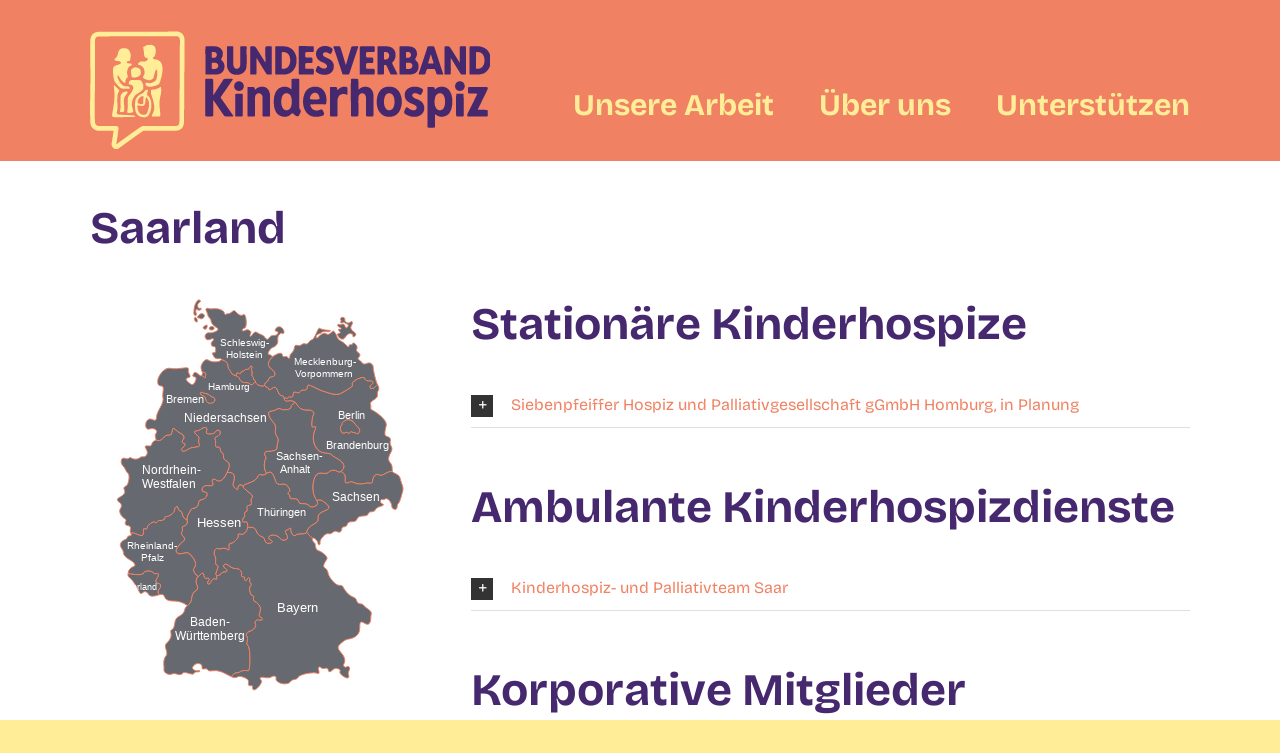

--- FILE ---
content_type: text/html; charset=UTF-8
request_url: https://www.bundesverband-kinderhospiz.de/saarland
body_size: 36785
content:
<!DOCTYPE html>
<html class="avada-html-layout-wide avada-html-header-position-top" lang="de" prefix="og: http://ogp.me/ns# fb: http://ogp.me/ns/fb#">
<head>
	<meta http-equiv="X-UA-Compatible" content="IE=edge" />
	<meta http-equiv="Content-Type" content="text/html; charset=utf-8"/>
	<meta name="viewport" content="width=device-width, initial-scale=1" />
	<title>Saarland &#8211; Bundesverband Kinderhospiz e.V.</title>
<meta name='robots' content='max-image-preview:large' />
	<style>img:is([sizes="auto" i], [sizes^="auto," i]) { contain-intrinsic-size: 3000px 1500px }</style>
	<link rel='dns-prefetch' href='//www.bundesverband-kinderhospiz.de' />
<link rel='dns-prefetch' href='//cdnjs.cloudflare.com' />
<link rel='dns-prefetch' href='//use.fontawesome.com' />
<link rel="alternate" type="application/rss+xml" title="Bundesverband Kinderhospiz e.V. &raquo; Feed" href="https://www.bundesverband-kinderhospiz.de/feed" />
<link rel="alternate" type="application/rss+xml" title="Bundesverband Kinderhospiz e.V. &raquo; Kommentar-Feed" href="https://www.bundesverband-kinderhospiz.de/comments/feed" />
<link rel="alternate" type="text/calendar" title="Bundesverband Kinderhospiz e.V. &raquo; iCal Feed" href="https://www.bundesverband-kinderhospiz.de/events/?ical=1" />
								<link rel="icon" href="https://www.bundesverband-kinderhospiz.de/wp-content/uploads/2025/10/BVKH_Logomark_64_secondary.png" type="image/png" />
		
					<!-- Apple Touch Icon -->
						<link rel="apple-touch-icon" sizes="180x180" href="https://www.bundesverband-kinderhospiz.de/wp-content/uploads/2025/10/BVKH_Logomark_180_secondary.png" type="image/png">
		
					<!-- Android Icon -->
						<link rel="icon" sizes="192x192" href="https://www.bundesverband-kinderhospiz.de/wp-content/uploads/2025/10/BVKH_Logomark_192_secondary.png" type="image/png">
		
					<!-- MS Edge Icon -->
						<meta name="msapplication-TileImage" content="https://www.bundesverband-kinderhospiz.de/wp-content/uploads/2025/10/BVKH_Logomark_270_secondary.png" type="image/png">
				<link rel="alternate" type="application/rss+xml" title="Bundesverband Kinderhospiz e.V. &raquo; Saarland-Kommentar-Feed" href="https://www.bundesverband-kinderhospiz.de/saarland/feed" />
					<meta name="description" content="Stationäre Kinderhospize 

 Siebenpfeiffer Hospiz und Palliativgesellschaft gGmbH Homburg, in Planung

Ansprechpartner: Frau Ines Reimann-Matheis
Karlsbergstraße 4
66424 Homburg

 +49 (0) 68 41 - 9 72 29 99

IBAN: DE22 5945 0010 1030 4188 99
BIC: SALADE51HOM

 kontakt@schmetterling.saarland.de

 Zur Webseite   

Ambulante Kinderhospizdienste 

 Kinderhospiz- und Palliativteam Saar

Ansprechpartner: Herr Christopher"/>
				
		<meta property="og:locale" content="de_DE_formal"/>
		<meta property="og:type" content="article"/>
		<meta property="og:site_name" content="Bundesverband Kinderhospiz e.V."/>
		<meta property="og:title" content="  Saarland"/>
				<meta property="og:description" content="Stationäre Kinderhospize 

 Siebenpfeiffer Hospiz und Palliativgesellschaft gGmbH Homburg, in Planung

Ansprechpartner: Frau Ines Reimann-Matheis
Karlsbergstraße 4
66424 Homburg

 +49 (0) 68 41 - 9 72 29 99

IBAN: DE22 5945 0010 1030 4188 99
BIC: SALADE51HOM

 kontakt@schmetterling.saarland.de

 Zur Webseite   

Ambulante Kinderhospizdienste 

 Kinderhospiz- und Palliativteam Saar

Ansprechpartner: Herr Christopher"/>
				<meta property="og:url" content="https://www.bundesverband-kinderhospiz.de/saarland"/>
										<meta property="article:published_time" content="2022-09-19T09:04:08+00:00"/>
							<meta property="article:modified_time" content="2025-02-19T10:21:46+00:00"/>
								<meta name="author" content="Jochen Messerschmidt"/>
								<meta property="og:image" content="https://www.bundesverband-kinderhospiz.de/wp-content/uploads/2022/09/Saarland-470x259-1.jpg"/>
		<meta property="og:image:width" content="470"/>
		<meta property="og:image:height" content="259"/>
		<meta property="og:image:type" content="image/jpeg"/>
				<script type="text/javascript">
/* <![CDATA[ */
window._wpemojiSettings = {"baseUrl":"https:\/\/s.w.org\/images\/core\/emoji\/16.0.1\/72x72\/","ext":".png","svgUrl":"https:\/\/s.w.org\/images\/core\/emoji\/16.0.1\/svg\/","svgExt":".svg","source":{"concatemoji":"https:\/\/www.bundesverband-kinderhospiz.de\/wp-includes\/js\/wp-emoji-release.min.js?ver=6.8.3"}};
/*! This file is auto-generated */
!function(s,n){var o,i,e;function c(e){try{var t={supportTests:e,timestamp:(new Date).valueOf()};sessionStorage.setItem(o,JSON.stringify(t))}catch(e){}}function p(e,t,n){e.clearRect(0,0,e.canvas.width,e.canvas.height),e.fillText(t,0,0);var t=new Uint32Array(e.getImageData(0,0,e.canvas.width,e.canvas.height).data),a=(e.clearRect(0,0,e.canvas.width,e.canvas.height),e.fillText(n,0,0),new Uint32Array(e.getImageData(0,0,e.canvas.width,e.canvas.height).data));return t.every(function(e,t){return e===a[t]})}function u(e,t){e.clearRect(0,0,e.canvas.width,e.canvas.height),e.fillText(t,0,0);for(var n=e.getImageData(16,16,1,1),a=0;a<n.data.length;a++)if(0!==n.data[a])return!1;return!0}function f(e,t,n,a){switch(t){case"flag":return n(e,"\ud83c\udff3\ufe0f\u200d\u26a7\ufe0f","\ud83c\udff3\ufe0f\u200b\u26a7\ufe0f")?!1:!n(e,"\ud83c\udde8\ud83c\uddf6","\ud83c\udde8\u200b\ud83c\uddf6")&&!n(e,"\ud83c\udff4\udb40\udc67\udb40\udc62\udb40\udc65\udb40\udc6e\udb40\udc67\udb40\udc7f","\ud83c\udff4\u200b\udb40\udc67\u200b\udb40\udc62\u200b\udb40\udc65\u200b\udb40\udc6e\u200b\udb40\udc67\u200b\udb40\udc7f");case"emoji":return!a(e,"\ud83e\udedf")}return!1}function g(e,t,n,a){var r="undefined"!=typeof WorkerGlobalScope&&self instanceof WorkerGlobalScope?new OffscreenCanvas(300,150):s.createElement("canvas"),o=r.getContext("2d",{willReadFrequently:!0}),i=(o.textBaseline="top",o.font="600 32px Arial",{});return e.forEach(function(e){i[e]=t(o,e,n,a)}),i}function t(e){var t=s.createElement("script");t.src=e,t.defer=!0,s.head.appendChild(t)}"undefined"!=typeof Promise&&(o="wpEmojiSettingsSupports",i=["flag","emoji"],n.supports={everything:!0,everythingExceptFlag:!0},e=new Promise(function(e){s.addEventListener("DOMContentLoaded",e,{once:!0})}),new Promise(function(t){var n=function(){try{var e=JSON.parse(sessionStorage.getItem(o));if("object"==typeof e&&"number"==typeof e.timestamp&&(new Date).valueOf()<e.timestamp+604800&&"object"==typeof e.supportTests)return e.supportTests}catch(e){}return null}();if(!n){if("undefined"!=typeof Worker&&"undefined"!=typeof OffscreenCanvas&&"undefined"!=typeof URL&&URL.createObjectURL&&"undefined"!=typeof Blob)try{var e="postMessage("+g.toString()+"("+[JSON.stringify(i),f.toString(),p.toString(),u.toString()].join(",")+"));",a=new Blob([e],{type:"text/javascript"}),r=new Worker(URL.createObjectURL(a),{name:"wpTestEmojiSupports"});return void(r.onmessage=function(e){c(n=e.data),r.terminate(),t(n)})}catch(e){}c(n=g(i,f,p,u))}t(n)}).then(function(e){for(var t in e)n.supports[t]=e[t],n.supports.everything=n.supports.everything&&n.supports[t],"flag"!==t&&(n.supports.everythingExceptFlag=n.supports.everythingExceptFlag&&n.supports[t]);n.supports.everythingExceptFlag=n.supports.everythingExceptFlag&&!n.supports.flag,n.DOMReady=!1,n.readyCallback=function(){n.DOMReady=!0}}).then(function(){return e}).then(function(){var e;n.supports.everything||(n.readyCallback(),(e=n.source||{}).concatemoji?t(e.concatemoji):e.wpemoji&&e.twemoji&&(t(e.twemoji),t(e.wpemoji)))}))}((window,document),window._wpemojiSettings);
/* ]]> */
</script>
<style id='wp-emoji-styles-inline-css' type='text/css'>

	img.wp-smiley, img.emoji {
		display: inline !important;
		border: none !important;
		box-shadow: none !important;
		height: 1em !important;
		width: 1em !important;
		margin: 0 0.07em !important;
		vertical-align: -0.1em !important;
		background: none !important;
		padding: 0 !important;
	}
</style>
<link rel='stylesheet' id='wp-components-css' href='https://www.bundesverband-kinderhospiz.de/wp-includes/css/dist/components/style.min.css?ver=6.8.3' type='text/css' media='all' />
<link rel='stylesheet' id='wp-preferences-css' href='https://www.bundesverband-kinderhospiz.de/wp-includes/css/dist/preferences/style.min.css?ver=6.8.3' type='text/css' media='all' />
<link rel='stylesheet' id='wp-block-editor-css' href='https://www.bundesverband-kinderhospiz.de/wp-includes/css/dist/block-editor/style.min.css?ver=6.8.3' type='text/css' media='all' />
<link rel='stylesheet' id='popup-maker-block-library-style-css' href='https://www.bundesverband-kinderhospiz.de/wp-content/plugins/popup-maker/dist/packages/block-library-style.css?ver=dbea705cfafe089d65f1' type='text/css' media='all' />
<style id='font-awesome-svg-styles-default-inline-css' type='text/css'>
.svg-inline--fa {
  display: inline-block;
  height: 1em;
  overflow: visible;
  vertical-align: -.125em;
}
</style>
<link rel='stylesheet' id='font-awesome-svg-styles-css' href='https://www.bundesverband-kinderhospiz.de/wp-content/uploads/font-awesome/v6.2.1/css/svg-with-js.css' type='text/css' media='all' />
<style id='font-awesome-svg-styles-inline-css' type='text/css'>
   .wp-block-font-awesome-icon svg::before,
   .wp-rich-text-font-awesome-icon svg::before {content: unset;}
</style>
<link rel='stylesheet' id='wpsm_ac_pro-font-awesome-front-css' href='https://www.bundesverband-kinderhospiz.de/wp-content/plugins/accordion-pro/assets/css/font-awesome/css/font-awesome.min.css?ver=6.8.3' type='text/css' media='all' />
<link rel='stylesheet' id='wpsm_ac_pro_bootstrap-front-css' href='https://www.bundesverband-kinderhospiz.de/wp-content/plugins/accordion-pro/assets/css/bootstrap-front.css?ver=6.8.3' type='text/css' media='all' />
<link rel='stylesheet' id='wpsm_ac_pro_animate-css' href='https://www.bundesverband-kinderhospiz.de/wp-content/plugins/accordion-pro/assets/css/animate.css?ver=6.8.3' type='text/css' media='all' />
<link rel='stylesheet' id='wpsm_ac_front_font-icon-picker_all-css' href='https://www.bundesverband-kinderhospiz.de/wp-content/plugins/accordion-pro/assets/mul-type-icon-picker/icon-picker.css?ver=6.8.3' type='text/css' media='all' />
<link rel='stylesheet' id='wpsm_ac_front_font-icon-picker-glyphicon_style-css' href='https://www.bundesverband-kinderhospiz.de/wp-content/plugins/accordion-pro/assets/mul-type-icon-picker/picker/glyphicon.css?ver=6.8.3' type='text/css' media='all' />
<link rel='stylesheet' id='wpsm_ac_front_font-icon-picker-dashicons_style-css' href='https://www.bundesverband-kinderhospiz.de/wp-content/plugins/accordion-pro/assets/mul-type-icon-picker/picker/dashicons.css?ver=6.8.3' type='text/css' media='all' />
<link rel='stylesheet' id='wpsm_ac_pro_scrollbar_style-css' href='https://www.bundesverband-kinderhospiz.de/wp-content/plugins/accordion-pro/assets/scrollbar/jquery.mCustomScrollbar.css?ver=6.8.3' type='text/css' media='all' />
<link rel='stylesheet' id='events-manager-css' href='https://www.bundesverband-kinderhospiz.de/wp-content/plugins/events-manager/includes/css/events-manager.min.css?ver=7.2.3.1' type='text/css' media='all' />
<style id='events-manager-inline-css' type='text/css'>
body .em { --font-family : inherit; --font-weight : inherit; --font-size : 1em; --line-height : inherit; }
</style>
<link rel='stylesheet' id='ivory-search-styles-css' href='https://www.bundesverband-kinderhospiz.de/wp-content/plugins/add-search-to-menu/public/css/ivory-search.min.css?ver=5.5.13' type='text/css' media='all' />
<link rel='stylesheet' id='wp-fullcalendar-css' href='https://www.bundesverband-kinderhospiz.de/wp-content/plugins/wp-fullcalendar/includes/css/main.css?ver=1.6' type='text/css' media='all' />
<link rel='stylesheet' id='jquery-ui-css' href='https://www.bundesverband-kinderhospiz.de/wp-content/plugins/wp-fullcalendar/includes/css/jquery-ui/ui-lightness/jquery-ui.min.css?ver=1.6' type='text/css' media='all' />
<link rel='stylesheet' id='jquery-ui-theme-css' href='https://www.bundesverband-kinderhospiz.de/wp-content/plugins/wp-fullcalendar/includes/css/jquery-ui/ui-lightness/theme.css?ver=1.6' type='text/css' media='all' />
<link rel='stylesheet' id='font-awesome-official-css' href='https://use.fontawesome.com/releases/v6.2.1/css/all.css' type='text/css' media='all' integrity="sha384-twcuYPV86B3vvpwNhWJuaLdUSLF9+ttgM2A6M870UYXrOsxKfER2MKox5cirApyA" crossorigin="anonymous" />
<link rel='stylesheet' id='popup-maker-site-css' href='https://www.bundesverband-kinderhospiz.de/wp-content/plugins/popup-maker/dist/assets/site.css?ver=1.21.5' type='text/css' media='all' />
<style id='popup-maker-site-inline-css' type='text/css'>
/* Popup Google Fonts */
@import url('//fonts.googleapis.com/css?family=Montserrat:100');

/* Popup Theme 5691: Light Box */
.pum-theme-5691, .pum-theme-lightbox { background-color: rgba( 240, 129, 98, 0.60 ) } 
.pum-theme-5691 .pum-container, .pum-theme-lightbox .pum-container { padding: 18px; border-radius: 3px; border: 8px solid #f08162; box-shadow: 0px 0px 30px 0px rgba( 2, 2, 2, 1.00 ); background-color: rgba( 255, 255, 255, 1.00 ) } 
.pum-theme-5691 .pum-title, .pum-theme-lightbox .pum-title { color: #000000; text-align: left; text-shadow: 0px 0px 0px rgba( 2, 2, 2, 0.23 ); font-family: inherit; font-weight: 100; font-size: 32px; line-height: 36px } 
.pum-theme-5691 .pum-content, .pum-theme-lightbox .pum-content { color: #000000; font-family: inherit; font-weight: 100 } 
.pum-theme-5691 .pum-content + .pum-close, .pum-theme-lightbox .pum-content + .pum-close { position: absolute; height: 26px; width: 26px; left: auto; right: -13px; bottom: auto; top: -13px; padding: 0px; color: #ffffff; font-family: Arial; font-weight: 100; font-size: 24px; line-height: 24px; border: 2px solid #ffffff; border-radius: 26px; box-shadow: 0px 0px 15px 1px rgba( 2, 2, 2, 0.75 ); text-shadow: 0px 0px 0px rgba( 0, 0, 0, 0.23 ); background-color: rgba( 0, 0, 0, 1.00 ) } 

/* Popup Theme 5690: Default Theme */
.pum-theme-5690, .pum-theme-default-theme { background-color: rgba( 240, 129, 98, 1.00 ) } 
.pum-theme-5690 .pum-container, .pum-theme-default-theme .pum-container { padding: 18px; border-radius: 0px; border: 8px solid #f08162; box-shadow: 1px 1px 3px 0px rgba( 2, 2, 2, 0.23 ); background-color: rgba( 249, 249, 249, 1.00 ) } 
.pum-theme-5690 .pum-title, .pum-theme-default-theme .pum-title { color: #000000; text-align: left; text-shadow: 0px 0px 0px rgba( 2, 2, 2, 0.23 ); font-family: inherit; font-weight: 400; font-size: 32px; line-height: 36px } 
.pum-theme-5690 .pum-content, .pum-theme-default-theme .pum-content { color: #8c8c8c; font-family: inherit; font-weight: 400 } 
.pum-theme-5690 .pum-content + .pum-close, .pum-theme-default-theme .pum-content + .pum-close { position: absolute; height: auto; width: auto; left: auto; right: 0px; bottom: auto; top: 0px; padding: 8px; color: #ffffff; font-family: inherit; font-weight: 400; font-size: 12px; line-height: 36px; border: 1px none #ffffff; border-radius: 0px; box-shadow: 1px 1px 3px 0px rgba( 2, 2, 2, 0.23 ); text-shadow: 0px 0px 0px rgba( 0, 0, 0, 0.23 ); background-color: rgba( 0, 183, 205, 1.00 ) } 

/* Popup Theme 5692: Enterprise Blue */
.pum-theme-5692, .pum-theme-enterprise-blue { background-color: rgba( 0, 0, 0, 0.70 ) } 
.pum-theme-5692 .pum-container, .pum-theme-enterprise-blue .pum-container { padding: 28px; border-radius: 5px; border: 1px none #000000; box-shadow: 0px 10px 25px 4px rgba( 2, 2, 2, 0.50 ); background-color: rgba( 255, 255, 255, 1.00 ) } 
.pum-theme-5692 .pum-title, .pum-theme-enterprise-blue .pum-title { color: #315b7c; text-align: left; text-shadow: 0px 0px 0px rgba( 2, 2, 2, 0.23 ); font-family: inherit; font-weight: 100; font-size: 34px; line-height: 36px } 
.pum-theme-5692 .pum-content, .pum-theme-enterprise-blue .pum-content { color: #2d2d2d; font-family: inherit; font-weight: 100 } 
.pum-theme-5692 .pum-content + .pum-close, .pum-theme-enterprise-blue .pum-content + .pum-close { position: absolute; height: 28px; width: 28px; left: auto; right: 8px; bottom: auto; top: 8px; padding: 4px; color: #ffffff; font-family: Times New Roman; font-weight: 100; font-size: 20px; line-height: 20px; border: 1px none #ffffff; border-radius: 42px; box-shadow: 0px 0px 0px 0px rgba( 2, 2, 2, 0.23 ); text-shadow: 0px 0px 0px rgba( 0, 0, 0, 0.23 ); background-color: rgba( 49, 91, 124, 1.00 ) } 

/* Popup Theme 5693: Hello Box */
.pum-theme-5693, .pum-theme-hello-box { background-color: rgba( 0, 0, 0, 0.75 ) } 
.pum-theme-5693 .pum-container, .pum-theme-hello-box .pum-container { padding: 30px; border-radius: 80px; border: 14px solid #81d742; box-shadow: 0px 0px 0px 0px rgba( 2, 2, 2, 0.00 ); background-color: rgba( 255, 255, 255, 1.00 ) } 
.pum-theme-5693 .pum-title, .pum-theme-hello-box .pum-title { color: #2d2d2d; text-align: left; text-shadow: 0px 0px 0px rgba( 2, 2, 2, 0.23 ); font-family: Montserrat; font-weight: 100; font-size: 32px; line-height: 36px } 
.pum-theme-5693 .pum-content, .pum-theme-hello-box .pum-content { color: #2d2d2d; font-family: inherit; font-weight: 100 } 
.pum-theme-5693 .pum-content + .pum-close, .pum-theme-hello-box .pum-content + .pum-close { position: absolute; height: auto; width: auto; left: auto; right: -30px; bottom: auto; top: -30px; padding: 0px; color: #2d2d2d; font-family: Times New Roman; font-weight: 100; font-size: 32px; line-height: 28px; border: 1px none #ffffff; border-radius: 28px; box-shadow: 0px 0px 0px 0px rgba( 2, 2, 2, 0.23 ); text-shadow: 0px 0px 0px rgba( 0, 0, 0, 0.23 ); background-color: rgba( 255, 255, 255, 1.00 ) } 

/* Popup Theme 5694: Cutting Edge */
.pum-theme-5694, .pum-theme-cutting-edge { background-color: rgba( 0, 0, 0, 0.50 ) } 
.pum-theme-5694 .pum-container, .pum-theme-cutting-edge .pum-container { padding: 18px; border-radius: 0px; border: 1px none #000000; box-shadow: 0px 10px 25px 0px rgba( 2, 2, 2, 0.50 ); background-color: rgba( 30, 115, 190, 1.00 ) } 
.pum-theme-5694 .pum-title, .pum-theme-cutting-edge .pum-title { color: #ffffff; text-align: left; text-shadow: 0px 0px 0px rgba( 2, 2, 2, 0.23 ); font-family: Sans-Serif; font-weight: 100; font-size: 26px; line-height: 28px } 
.pum-theme-5694 .pum-content, .pum-theme-cutting-edge .pum-content { color: #ffffff; font-family: inherit; font-weight: 100 } 
.pum-theme-5694 .pum-content + .pum-close, .pum-theme-cutting-edge .pum-content + .pum-close { position: absolute; height: 24px; width: 24px; left: auto; right: 0px; bottom: auto; top: 0px; padding: 0px; color: #1e73be; font-family: Times New Roman; font-weight: 100; font-size: 32px; line-height: 24px; border: 1px none #ffffff; border-radius: 0px; box-shadow: -1px 1px 1px 0px rgba( 2, 2, 2, 0.10 ); text-shadow: -1px 1px 1px rgba( 0, 0, 0, 0.10 ); background-color: rgba( 238, 238, 34, 1.00 ) } 

/* Popup Theme 5695: Framed Border */
.pum-theme-5695, .pum-theme-framed-border { background-color: rgba( 255, 255, 255, 0.50 ) } 
.pum-theme-5695 .pum-container, .pum-theme-framed-border .pum-container { padding: 18px; border-radius: 0px; border: 20px outset #dd3333; box-shadow: 1px 1px 3px 0px rgba( 2, 2, 2, 0.97 ) inset; background-color: rgba( 255, 251, 239, 1.00 ) } 
.pum-theme-5695 .pum-title, .pum-theme-framed-border .pum-title { color: #000000; text-align: left; text-shadow: 0px 0px 0px rgba( 2, 2, 2, 0.23 ); font-family: inherit; font-weight: 100; font-size: 32px; line-height: 36px } 
.pum-theme-5695 .pum-content, .pum-theme-framed-border .pum-content { color: #2d2d2d; font-family: inherit; font-weight: 100 } 
.pum-theme-5695 .pum-content + .pum-close, .pum-theme-framed-border .pum-content + .pum-close { position: absolute; height: 20px; width: 20px; left: auto; right: -20px; bottom: auto; top: -20px; padding: 0px; color: #ffffff; font-family: Tahoma; font-weight: 700; font-size: 16px; line-height: 18px; border: 1px none #ffffff; border-radius: 0px; box-shadow: 0px 0px 0px 0px rgba( 2, 2, 2, 0.23 ); text-shadow: 0px 0px 0px rgba( 0, 0, 0, 0.23 ); background-color: rgba( 0, 0, 0, 0.55 ) } 

/* Popup Theme 5696: Floating Bar - Soft Blue */
.pum-theme-5696, .pum-theme-floating-bar { background-color: rgba( 255, 255, 255, 0.00 ) } 
.pum-theme-5696 .pum-container, .pum-theme-floating-bar .pum-container { padding: 8px; border-radius: 0px; border: 1px none #000000; box-shadow: 1px 1px 3px 0px rgba( 2, 2, 2, 0.23 ); background-color: rgba( 238, 246, 252, 1.00 ) } 
.pum-theme-5696 .pum-title, .pum-theme-floating-bar .pum-title { color: #505050; text-align: left; text-shadow: 0px 0px 0px rgba( 2, 2, 2, 0.23 ); font-family: inherit; font-weight: 400; font-size: 32px; line-height: 36px } 
.pum-theme-5696 .pum-content, .pum-theme-floating-bar .pum-content { color: #505050; font-family: inherit; font-weight: 400 } 
.pum-theme-5696 .pum-content + .pum-close, .pum-theme-floating-bar .pum-content + .pum-close { position: absolute; height: 18px; width: 18px; left: auto; right: 5px; bottom: auto; top: 50%; padding: 0px; color: #505050; font-family: Sans-Serif; font-weight: 700; font-size: 15px; line-height: 18px; border: 1px solid #505050; border-radius: 15px; box-shadow: 0px 0px 0px 0px rgba( 2, 2, 2, 0.00 ); text-shadow: 0px 0px 0px rgba( 0, 0, 0, 0.00 ); background-color: rgba( 255, 255, 255, 0.00 ); transform: translate(0, -50%) } 

/* Popup Theme 5697: Content Only - For use with page builders or block editor */
.pum-theme-5697, .pum-theme-content-only { background-color: rgba( 0, 0, 0, 0.70 ) } 
.pum-theme-5697 .pum-container, .pum-theme-content-only .pum-container { padding: 0px; border-radius: 0px; border: 1px none #000000; box-shadow: 0px 0px 0px 0px rgba( 2, 2, 2, 0.00 ) } 
.pum-theme-5697 .pum-title, .pum-theme-content-only .pum-title { color: #000000; text-align: left; text-shadow: 0px 0px 0px rgba( 2, 2, 2, 0.23 ); font-family: inherit; font-weight: 400; font-size: 32px; line-height: 36px } 
.pum-theme-5697 .pum-content, .pum-theme-content-only .pum-content { color: #8c8c8c; font-family: inherit; font-weight: 400 } 
.pum-theme-5697 .pum-content + .pum-close, .pum-theme-content-only .pum-content + .pum-close { position: absolute; height: 18px; width: 18px; left: auto; right: 7px; bottom: auto; top: 7px; padding: 0px; color: #000000; font-family: inherit; font-weight: 700; font-size: 20px; line-height: 20px; border: 1px none #ffffff; border-radius: 15px; box-shadow: 0px 0px 0px 0px rgba( 2, 2, 2, 0.00 ); text-shadow: 0px 0px 0px rgba( 0, 0, 0, 0.00 ); background-color: rgba( 255, 255, 255, 0.00 ) } 

#pum-17035 {z-index: 1999999999}
#pum-6131 {z-index: 1999999999}
#pum-17407 {z-index: 1999999999}
#pum-9213 {z-index: 1999999999}
#pum-11489 {z-index: 1999999999}
#pum-16201 {z-index: 1999999999}
#pum-16307 {z-index: 1999999999}
#pum-16314 {z-index: 1999999999}
#pum-16322 {z-index: 1999999999}
#pum-16383 {z-index: 1999999999}
#pum-17044 {z-index: 1999999999}
#pum-5720 {z-index: 1999999999}
#pum-5723 {z-index: 1999999999}
#pum-5727 {z-index: 1999999999}
#pum-5729 {z-index: 1999999999}
#pum-5731 {z-index: 1999999999}
#pum-5739 {z-index: 1999999999}
#pum-5741 {z-index: 1999999999}
#pum-5745 {z-index: 1999999999}
#pum-5747 {z-index: 1999999999}
#pum-6196 {z-index: 1999999999}
#pum-5733 {z-index: 1999999999}
#pum-13527 {z-index: 1999999999}
#pum-15450 {z-index: 1999999999}
#pum-9864 {z-index: 1999999999}
#pum-6159 {z-index: 1999999999}
#pum-10635 {z-index: 1999999999}
#pum-10632 {z-index: 1999999999}
#pum-10160 {z-index: 1999999999}
#pum-7662 {z-index: 1999999999}
#pum-7657 {z-index: 1999999999}
#pum-7654 {z-index: 1999999999}
#pum-7647 {z-index: 1999999999}
#pum-7640 {z-index: 1999999999}
#pum-7635 {z-index: 1999999999}
#pum-7632 {z-index: 1999999999}
#pum-7629 {z-index: 1999999999}
#pum-7624 {z-index: 1999999999}
#pum-7619 {z-index: 1999999999}
#pum-7615 {z-index: 1999999999}
#pum-7610 {z-index: 1999999999}
#pum-7606 {z-index: 1999999999}
#pum-7602 {z-index: 1999999999}
#pum-7597 {z-index: 1999999999}
#pum-7593 {z-index: 1999999999}
#pum-7589 {z-index: 1999999999}
#pum-7585 {z-index: 1999999999}
#pum-7581 {z-index: 1999999999}
#pum-7577 {z-index: 1999999999}
#pum-7570 {z-index: 1999999999}
#pum-7563 {z-index: 1999999999}
#pum-7557 {z-index: 1999999999}
#pum-7548 {z-index: 1999999999}
#pum-7532 {z-index: 1999999999}
#pum-7534 {z-index: 1999999999}
#pum-7538 {z-index: 1999999999}

</style>
<link rel='stylesheet' id='fusion-dynamic-css-css' href='https://www.bundesverband-kinderhospiz.de/wp-content/uploads/fusion-styles/1b19ba600fa1d655ca97c0e73250f60e.min.css?ver=3.14.2' type='text/css' media='all' />
<link rel='stylesheet' id='font-awesome-official-v4shim-css' href='https://use.fontawesome.com/releases/v6.2.1/css/v4-shims.css' type='text/css' media='all' integrity="sha384-RreHPODFsMyzCpG+dKnwxOSjmjkuPWWdYP8sLpBRoSd8qPNJwaxKGUdxhQOKwUc7" crossorigin="anonymous" />
<script type="text/javascript" src="https://www.bundesverband-kinderhospiz.de/wp-includes/js/jquery/jquery.min.js?ver=3.7.1" id="jquery-core-js"></script>
<script type="text/javascript" src="https://www.bundesverband-kinderhospiz.de/wp-includes/js/jquery/jquery-migrate.min.js?ver=3.4.1" id="jquery-migrate-js"></script>
<script type="text/javascript" id="stripe_nfpluginsettings-js-extra">
/* <![CDATA[ */
var stripe_nfpluginsettings = {"clearLogRestUrl":"https:\/\/www.bundesverband-kinderhospiz.de\/wp-json\/ninja-forms-stripe\/v1\/debug-log\/delete-all","clearLogButtonId":"stripe_clear_debug_logger","downloadLogRestUrl":"https:\/\/www.bundesverband-kinderhospiz.de\/wp-json\/ninja-forms-stripe\/v1\/debug-log\/get-all","downloadLogButtonId":"stripe_download_debug_logger","_wpnonce":"8add98a359"};
/* ]]> */
</script>
<script type="text/javascript" src="https://www.bundesverband-kinderhospiz.de/wp-content/plugins/ninja-forms-stripe/assets/js/nfpluginsettings.js?ver=3.2.8" id="stripe_nfpluginsettings-js"></script>
<script type="text/javascript" id="scheduled_exports_nfpluginsettings-js-extra">
/* <![CDATA[ */
var scheduled_exports_nfpluginsettings = {"clearLogRestUrl":"https:\/\/www.bundesverband-kinderhospiz.de\/wp-json\/scheduled-exports\/debug-log\/delete-all","clearLogButtonId":"scheduled_exports_clear_debug_logger","downloadLogRestUrl":"https:\/\/www.bundesverband-kinderhospiz.de\/wp-json\/scheduled-exports\/debug-log\/get-all","downloadLogButtonId":"scheduled_exports_download_debug_logger","_wpnonce":"8add98a359"};
/* ]]> */
</script>
<script type="text/javascript" src="https://www.bundesverband-kinderhospiz.de/wp-content/plugins/ninja-forms-scheduled-exports/assets/js/nfpluginsettings.js?ver=3.0.0" id="scheduled_exports_nfpluginsettings-js"></script>
<script type="text/javascript" src="https://www.bundesverband-kinderhospiz.de/wp-content/plugins/accordion-pro/assets/scrollbar/jquery.mCustomScrollbar.concat.min.js?ver=6.8.3" id="wpsm_ac_pro_scrollbar_script-js"></script>
<script type="text/javascript" src="https://www.bundesverband-kinderhospiz.de/wp-includes/js/jquery/ui/core.min.js?ver=1.13.3" id="jquery-ui-core-js"></script>
<script type="text/javascript" src="https://www.bundesverband-kinderhospiz.de/wp-includes/js/jquery/ui/mouse.min.js?ver=1.13.3" id="jquery-ui-mouse-js"></script>
<script type="text/javascript" src="https://www.bundesverband-kinderhospiz.de/wp-includes/js/jquery/ui/sortable.min.js?ver=1.13.3" id="jquery-ui-sortable-js"></script>
<script type="text/javascript" src="https://www.bundesverband-kinderhospiz.de/wp-includes/js/jquery/ui/datepicker.min.js?ver=1.13.3" id="jquery-ui-datepicker-js"></script>
<script type="text/javascript" id="jquery-ui-datepicker-js-after">
/* <![CDATA[ */
jQuery(function(jQuery){jQuery.datepicker.setDefaults({"closeText":"Schlie\u00dfen","currentText":"Heute","monthNames":["Januar","Februar","M\u00e4rz","April","Mai","Juni","Juli","August","September","Oktober","November","Dezember"],"monthNamesShort":["Jan.","Feb.","M\u00e4rz","Apr.","Mai","Juni","Juli","Aug.","Sep.","Okt.","Nov.","Dez."],"nextText":"Weiter","prevText":"Zur\u00fcck","dayNames":["Sonntag","Montag","Dienstag","Mittwoch","Donnerstag","Freitag","Samstag"],"dayNamesShort":["So.","Mo.","Di.","Mi.","Do.","Fr.","Sa."],"dayNamesMin":["S","M","D","M","D","F","S"],"dateFormat":"dd.mm.yy","firstDay":1,"isRTL":false});});
/* ]]> */
</script>
<script type="text/javascript" src="https://www.bundesverband-kinderhospiz.de/wp-includes/js/jquery/ui/resizable.min.js?ver=1.13.3" id="jquery-ui-resizable-js"></script>
<script type="text/javascript" src="https://www.bundesverband-kinderhospiz.de/wp-includes/js/jquery/ui/draggable.min.js?ver=1.13.3" id="jquery-ui-draggable-js"></script>
<script type="text/javascript" src="https://www.bundesverband-kinderhospiz.de/wp-includes/js/jquery/ui/controlgroup.min.js?ver=1.13.3" id="jquery-ui-controlgroup-js"></script>
<script type="text/javascript" src="https://www.bundesverband-kinderhospiz.de/wp-includes/js/jquery/ui/checkboxradio.min.js?ver=1.13.3" id="jquery-ui-checkboxradio-js"></script>
<script type="text/javascript" src="https://www.bundesverband-kinderhospiz.de/wp-includes/js/jquery/ui/button.min.js?ver=1.13.3" id="jquery-ui-button-js"></script>
<script type="text/javascript" src="https://www.bundesverband-kinderhospiz.de/wp-includes/js/jquery/ui/dialog.min.js?ver=1.13.3" id="jquery-ui-dialog-js"></script>
<script type="text/javascript" id="events-manager-js-extra">
/* <![CDATA[ */
var EM = {"ajaxurl":"https:\/\/www.bundesverband-kinderhospiz.de\/wp-admin\/admin-ajax.php","locationajaxurl":"https:\/\/www.bundesverband-kinderhospiz.de\/wp-admin\/admin-ajax.php?action=locations_search","firstDay":"1","locale":"de","dateFormat":"yy-mm-dd","ui_css":"https:\/\/www.bundesverband-kinderhospiz.de\/wp-content\/plugins\/events-manager\/includes\/css\/jquery-ui\/build.min.css","show24hours":"1","is_ssl":"1","autocomplete_limit":"10","calendar":{"breakpoints":{"small":560,"medium":908,"large":false},"month_format":"M Y"},"phone":"","datepicker":{"format":"Y-m-d","locale":"de"},"search":{"breakpoints":{"small":650,"medium":850,"full":false}},"url":"https:\/\/www.bundesverband-kinderhospiz.de\/wp-content\/plugins\/events-manager","assets":{"input.em-uploader":{"js":{"em-uploader":{"url":"https:\/\/www.bundesverband-kinderhospiz.de\/wp-content\/plugins\/events-manager\/includes\/js\/em-uploader.js?v=7.2.3.1","event":"em_uploader_ready","requires":"filepond"},"filepond-validate-size":"filepond\/plugins\/filepond-plugin-file-validate-size.js?v=7.2.3.1","filepond-validate-type":"filepond\/plugins\/filepond-plugin-file-validate-type.js?v=7.2.3.1","filepond-image-validate-size":"filepond\/plugins\/filepond-plugin-image-validate-size.js?v=7.2.3.1","filepond-exif-orientation":"filepond\/plugins\/filepond-plugin-image-exif-orientation.js?v=7.2.3.1","filepond-get-file":"filepond\/plugins\/filepond-plugin-get-file.js?v=7.2.3.1","filepond-plugin-image-overlay":"filepond\/plugins\/filepond-plugin-image-overlay.js?v=7.2.3.1","filepond-plugin-image-thumbnail":"filepond\/plugins\/filepond-plugin-image-thumbnail.js?v=7.2.3.1","filepond-plugin-pdf-preview-overlay":"filepond\/plugins\/filepond-plugin-pdf-preview-overlay.js?v=7.2.3.1","filepond-plugin-file-icon":"filepond\/plugins\/filepond-plugin-file-icon.js?v=7.2.3.1","filepond":{"url":"filepond\/filepond.js?v=7.2.3.1","locale":"de-de-formal"}},"css":{"em-filepond":"filepond\/em-filepond.min.css?v=7.2.3.1","filepond-preview":"filepond\/plugins\/filepond-plugin-image-preview.min.css?v=7.2.3.1","filepond-plugin-image-overlay":"filepond\/plugins\/filepond-plugin-image-overlay.min.css?v=7.2.3.1","filepond-get-file":"filepond\/plugins\/filepond-plugin-get-file.min.css?v=7.2.3.1"}},".em-event-editor":{"js":{"event-editor":{"url":"https:\/\/www.bundesverband-kinderhospiz.de\/wp-content\/plugins\/events-manager\/includes\/js\/events-manager-event-editor.js?v=7.2.3.1","event":"em_event_editor_ready"}},"css":{"event-editor":"https:\/\/www.bundesverband-kinderhospiz.de\/wp-content\/plugins\/events-manager\/includes\/css\/events-manager-event-editor.min.css?v=7.2.3.1"}},".em-recurrence-sets, .em-timezone":{"js":{"luxon":{"url":"luxon\/luxon.js?v=7.2.3.1","event":"em_luxon_ready"}}},".em-booking-form, #em-booking-form, .em-booking-recurring, .em-event-booking-form":{"js":{"em-bookings":{"url":"https:\/\/www.bundesverband-kinderhospiz.de\/wp-content\/plugins\/events-manager\/includes\/js\/bookingsform.js?v=7.2.3.1","event":"em_booking_form_js_loaded"}}},"#em-opt-archetypes":{"js":{"archetypes":"https:\/\/www.bundesverband-kinderhospiz.de\/wp-content\/plugins\/events-manager\/includes\/js\/admin-archetype-editor.js?v=7.2.3.1","archetypes_ms":"https:\/\/www.bundesverband-kinderhospiz.de\/wp-content\/plugins\/events-manager\/includes\/js\/admin-archetypes.js?v=7.2.3.1","qs":"qs\/qs.js?v=7.2.3.1"}}},"cached":"","uploads":{"endpoint":"https:\/\/www.bundesverband-kinderhospiz.de\/wp-json\/events-manager\/v1\/uploads","nonce":"5345c59087","delete_confirm":"Sind Sie sicher, dass Sie die Datei l\u00f6schen m\u00f6chten? Die Datei wird bei der Einreichung gel\u00f6scht.","images":{"max_file_size":"","image_max_width":"700","image_max_height":"700","image_min_width":"50","image_min_height":"50"},"files":{"max_file_size":"","types":{"0":"image\/gif","1":"image\/jpeg","3":"image\/png","4":"image\/heic","5":"application\/pdf","6":"application\/msword","7":"application\/x-msword","8":"application\/vnd.openxmlformats-officedocument.wordprocessingml.document","9":"text\/rtf","10":"application\/rtf","11":"application\/x-rtf","12":"application\/vnd.oasis.opendocument.text","13":"text\/plain","14":"application\/vnd.ms-excel","15":"application\/xls","16":"application\/vnd.openxmlformats-officedocument.spreadsheetml.sheet","17":"text\/csv","18":"application\/csv","20":"application\/vnd.oasis.opendocument.spreadsheet","21":"application\/vnd.ms-powerpoint","22":"application\/mspowerpoint","23":"application\/vnd.openxmlformats-officedocument.presentationml.presentation","24":"application\/vnd.oasis.opendocument.presentation"}}},"api_nonce":"8add98a359","txt_search":"Suche","txt_searching":"Suche...","txt_loading":"Wird geladen\u00a0\u2026"};
/* ]]> */
</script>
<script type="text/javascript" src="https://www.bundesverband-kinderhospiz.de/wp-content/plugins/events-manager/includes/js/events-manager.js?ver=7.2.3.1" id="events-manager-js"></script>
<script type="text/javascript" src="https://www.bundesverband-kinderhospiz.de/wp-content/plugins/events-manager/includes/external/flatpickr/l10n/de.js?ver=7.2.3.1" id="em-flatpickr-localization-js"></script>
<script type="text/javascript" src="https://www.bundesverband-kinderhospiz.de/wp-includes/js/jquery/ui/menu.min.js?ver=1.13.3" id="jquery-ui-menu-js"></script>
<script type="text/javascript" src="https://www.bundesverband-kinderhospiz.de/wp-includes/js/jquery/ui/selectmenu.min.js?ver=1.13.3" id="jquery-ui-selectmenu-js"></script>
<script type="text/javascript" src="https://www.bundesverband-kinderhospiz.de/wp-includes/js/jquery/ui/tooltip.min.js?ver=1.13.3" id="jquery-ui-tooltip-js"></script>
<script type="text/javascript" src="https://www.bundesverband-kinderhospiz.de/wp-includes/js/dist/vendor/moment.min.js?ver=2.30.1" id="moment-js"></script>
<script type="text/javascript" id="moment-js-after">
/* <![CDATA[ */
moment.updateLocale( 'de_DE_formal', {"months":["Januar","Februar","M\u00e4rz","April","Mai","Juni","Juli","August","September","Oktober","November","Dezember"],"monthsShort":["Jan.","Feb.","M\u00e4rz","Apr.","Mai","Juni","Juli","Aug.","Sep.","Okt.","Nov.","Dez."],"weekdays":["Sonntag","Montag","Dienstag","Mittwoch","Donnerstag","Freitag","Samstag"],"weekdaysShort":["So.","Mo.","Di.","Mi.","Do.","Fr.","Sa."],"week":{"dow":1},"longDateFormat":{"LT":"G:i","LTS":null,"L":null,"LL":"d.m.Y","LLL":"j. F Y, G:i","LLLL":null}} );
/* ]]> */
</script>
<script type="text/javascript" id="wp-fullcalendar-js-extra">
/* <![CDATA[ */
var WPFC = {"ajaxurl":"https:\/\/www.bundesverband-kinderhospiz.de\/wp-admin\/admin-ajax.php?action=WP_FullCalendar","firstDay":"1","wpfc_theme":"jquery-ui","wpfc_limit":"3","wpfc_limit_txt":"more ...","timeFormat":"h(:mm)A","defaultView":"month","weekends":"true","header":{"left":"prev,next today","center":"title","right":"month,basicWeek,basicDay"},"wpfc_qtips":""};
/* ]]> */
</script>
<script type="text/javascript" src="https://www.bundesverband-kinderhospiz.de/wp-content/plugins/wp-fullcalendar/includes/js/main.js?ver=1.6" id="wp-fullcalendar-js"></script>
<script type="text/javascript" src="https://cdnjs.cloudflare.com/ajax/libs/popper.js/1.16.1/umd/popper.min.js?ver=6.8.3" id="popper-js"></script>
<script type="text/javascript" src="https://cdnjs.cloudflare.com/ajax/libs/twitter-bootstrap/3.4.1/js/bootstrap.min.js?ver=6.8.3" id="bootstrap-js"></script>
<link rel="https://api.w.org/" href="https://www.bundesverband-kinderhospiz.de/wp-json/" /><link rel="alternate" title="JSON" type="application/json" href="https://www.bundesverband-kinderhospiz.de/wp-json/wp/v2/posts/7214" /><link rel="EditURI" type="application/rsd+xml" title="RSD" href="https://www.bundesverband-kinderhospiz.de/xmlrpc.php?rsd" />
<meta name="generator" content="WordPress 6.8.3" />
<link rel="canonical" href="https://www.bundesverband-kinderhospiz.de/saarland" />
<link rel='shortlink' href='https://www.bundesverband-kinderhospiz.de/?p=7214' />
<link rel="alternate" title="oEmbed (JSON)" type="application/json+oembed" href="https://www.bundesverband-kinderhospiz.de/wp-json/oembed/1.0/embed?url=https%3A%2F%2Fwww.bundesverband-kinderhospiz.de%2Fsaarland" />
<link rel="alternate" title="oEmbed (XML)" type="text/xml+oembed" href="https://www.bundesverband-kinderhospiz.de/wp-json/oembed/1.0/embed?url=https%3A%2F%2Fwww.bundesverband-kinderhospiz.de%2Fsaarland&#038;format=xml" />
<meta name="tec-api-version" content="v1"><meta name="tec-api-origin" content="https://www.bundesverband-kinderhospiz.de"><link rel="alternate" href="https://www.bundesverband-kinderhospiz.de/wp-json/tribe/events/v1/" /><style type="text/css" id="css-fb-visibility">@media screen and (max-width: 640px){.fusion-no-small-visibility{display:none !important;}body .sm-text-align-center{text-align:center !important;}body .sm-text-align-left{text-align:left !important;}body .sm-text-align-right{text-align:right !important;}body .sm-text-align-justify{text-align:justify !important;}body .sm-flex-align-center{justify-content:center !important;}body .sm-flex-align-flex-start{justify-content:flex-start !important;}body .sm-flex-align-flex-end{justify-content:flex-end !important;}body .sm-mx-auto{margin-left:auto !important;margin-right:auto !important;}body .sm-ml-auto{margin-left:auto !important;}body .sm-mr-auto{margin-right:auto !important;}body .fusion-absolute-position-small{position:absolute;width:100%;}.awb-sticky.awb-sticky-small{ position: sticky; top: var(--awb-sticky-offset,0); }}@media screen and (min-width: 641px) and (max-width: 1045px){.fusion-no-medium-visibility{display:none !important;}body .md-text-align-center{text-align:center !important;}body .md-text-align-left{text-align:left !important;}body .md-text-align-right{text-align:right !important;}body .md-text-align-justify{text-align:justify !important;}body .md-flex-align-center{justify-content:center !important;}body .md-flex-align-flex-start{justify-content:flex-start !important;}body .md-flex-align-flex-end{justify-content:flex-end !important;}body .md-mx-auto{margin-left:auto !important;margin-right:auto !important;}body .md-ml-auto{margin-left:auto !important;}body .md-mr-auto{margin-right:auto !important;}body .fusion-absolute-position-medium{position:absolute;width:100%;}.awb-sticky.awb-sticky-medium{ position: sticky; top: var(--awb-sticky-offset,0); }}@media screen and (min-width: 1046px){.fusion-no-large-visibility{display:none !important;}body .lg-text-align-center{text-align:center !important;}body .lg-text-align-left{text-align:left !important;}body .lg-text-align-right{text-align:right !important;}body .lg-text-align-justify{text-align:justify !important;}body .lg-flex-align-center{justify-content:center !important;}body .lg-flex-align-flex-start{justify-content:flex-start !important;}body .lg-flex-align-flex-end{justify-content:flex-end !important;}body .lg-mx-auto{margin-left:auto !important;margin-right:auto !important;}body .lg-ml-auto{margin-left:auto !important;}body .lg-mr-auto{margin-right:auto !important;}body .fusion-absolute-position-large{position:absolute;width:100%;}.awb-sticky.awb-sticky-large{ position: sticky; top: var(--awb-sticky-offset,0); }}</style><style type="text/css">.recentcomments a{display:inline !important;padding:0 !important;margin:0 !important;}</style>		<script type="text/javascript">
			var doc = document.documentElement;
			doc.setAttribute( 'data-useragent', navigator.userAgent );
		</script>
		<style type="text/css" media="screen">.is-menu path.search-icon-path { fill: #ffffff;}body .popup-search-close:after, body .search-close:after { border-color: #ffffff;}body .popup-search-close:before, body .search-close:before { border-color: #ffffff;}</style>
	</head>

<body class="wp-singular post-template-default single single-post postid-7214 single-format-standard wp-theme-Avada tribe-no-js Avada fusion-image-hovers fusion-pagination-sizing fusion-button_type-flat fusion-button_span-yes fusion-button_gradient-linear avada-image-rollover-circle-yes avada-image-rollover-yes avada-image-rollover-direction-left fusion-body ltr fusion-sticky-header no-tablet-sticky-header no-mobile-sticky-header no-mobile-slidingbar no-mobile-totop avada-has-rev-slider-styles fusion-disable-outline fusion-sub-menu-fade mobile-logo-pos-left layout-wide-mode avada-has-boxed-modal-shadow- layout-scroll-offset-full avada-has-zero-margin-offset-top fusion-top-header menu-text-align-center mobile-menu-design-flyout fusion-show-pagination-text fusion-header-layout-v1 avada-responsive avada-footer-fx-none avada-menu-highlight-style-bar fusion-search-form-classic fusion-main-menu-search-overlay fusion-avatar-square avada-sticky-shrinkage avada-dropdown-styles avada-blog-layout- avada-blog-archive-layout- avada-ec-not-100-width avada-ec-meta-layout-sidebar avada-header-shadow-no avada-menu-icon-position-left avada-has-megamenu-shadow avada-has-mainmenu-dropdown-divider avada-has-breadcrumb-mobile-hidden avada-has-titlebar-bar_and_content avada-has-pagination-padding avada-flyout-menu-direction-fade avada-ec-views-v2" data-awb-post-id="7214">
		<a class="skip-link screen-reader-text" href="#content">Skip to content</a>

	<div id="boxed-wrapper">
		
		<div id="wrapper" class="fusion-wrapper">
			<div id="home" style="position:relative;top:-1px;"></div>
							
					
			<header class="fusion-header-wrapper">
				<div class="fusion-header-v1 fusion-logo-alignment fusion-logo-left fusion-sticky-menu- fusion-sticky-logo-1 fusion-mobile-logo-1  fusion-mobile-menu-design-flyout fusion-header-has-flyout-menu">
					<div class="fusion-header-sticky-height"></div>
<div class="fusion-header">
	<div class="fusion-row">
					<div class="fusion-header-has-flyout-menu-content">
					<div class="fusion-logo" data-margin-top="31px" data-margin-bottom="12px" data-margin-left="0px" data-margin-right="0px">
			<a class="fusion-logo-link"  href="https://www.bundesverband-kinderhospiz.de/" >

						<!-- standard logo -->
			<img src="https://www.bundesverband-kinderhospiz.de/wp-content/uploads/2025/09/BVKH_Logo_Main_400.png" srcset="https://www.bundesverband-kinderhospiz.de/wp-content/uploads/2025/09/BVKH_Logo_Main_400.png 1x, https://www.bundesverband-kinderhospiz.de/wp-content/uploads/2025/09/BVKH_Logo_Main_800-1.png 2x" width="400" height="118" style="max-height:118px;height:auto;" alt="Bundesverband Kinderhospiz e.V. Logo" data-retina_logo_url="https://www.bundesverband-kinderhospiz.de/wp-content/uploads/2025/09/BVKH_Logo_Main_800-1.png" class="fusion-standard-logo" />

											<!-- mobile logo -->
				<img src="https://www.bundesverband-kinderhospiz.de/wp-content/uploads/2025/09/BVKH_Logo_Main_250.png" srcset="https://www.bundesverband-kinderhospiz.de/wp-content/uploads/2025/09/BVKH_Logo_Main_250.png 1x, https://www.bundesverband-kinderhospiz.de/wp-content/uploads/2025/09/BVKH_Logo_Main_500.png 2x" width="250" height="74" style="max-height:74px;height:auto;" alt="Bundesverband Kinderhospiz e.V. Logo" data-retina_logo_url="https://www.bundesverband-kinderhospiz.de/wp-content/uploads/2025/09/BVKH_Logo_Main_500.png" class="fusion-mobile-logo" />
			
											<!-- sticky header logo -->
				<img src="https://www.bundesverband-kinderhospiz.de/wp-content/uploads/2025/09/BVKH_Logo_Main_250.png" srcset="https://www.bundesverband-kinderhospiz.de/wp-content/uploads/2025/09/BVKH_Logo_Main_250.png 1x, https://www.bundesverband-kinderhospiz.de/wp-content/uploads/2025/09/BVKH_Logo_Main_500.png 2x" width="250" height="74" style="max-height:74px;height:auto;" alt="Bundesverband Kinderhospiz e.V. Logo" data-retina_logo_url="https://www.bundesverband-kinderhospiz.de/wp-content/uploads/2025/09/BVKH_Logo_Main_500.png" class="fusion-sticky-logo" />
					</a>
		</div>		<nav class="fusion-main-menu" aria-label="Main Menu"><div class="fusion-overlay-search">		<form role="search" class="searchform fusion-search-form  fusion-search-form-classic" method="get" action="https://www.bundesverband-kinderhospiz.de/">
			<div class="fusion-search-form-content">

				
				<div class="fusion-search-field search-field">
					<label><span class="screen-reader-text">Search for:</span>
													<input type="search" value="" name="s" class="s" placeholder="Search..." required aria-required="true" aria-label="Search..."/>
											</label>
				</div>
				<div class="fusion-search-button search-button">
					<input type="submit" class="fusion-search-submit searchsubmit" aria-label="Search" value="&#xf002;" />
									</div>

				
			</div>


			
		</form>
		<div class="fusion-search-spacer"></div><a href="#" role="button" aria-label="Close Search" class="fusion-close-search"></a></div><ul id="menu-hauptmenue" class="fusion-menu"><li  id="menu-item-753"  class="menu-item menu-item-type-post_type menu-item-object-page menu-item-has-children menu-item-753 fusion-dropdown-menu"  data-item-id="753"><a  href="https://www.bundesverband-kinderhospiz.de/unsere-arbeit" class="fusion-bar-highlight"><span class="menu-text">Unsere Arbeit</span></a><ul class="sub-menu"><li  id="menu-item-3786"  class="menu-item menu-item-type-post_type menu-item-object-page menu-item-3786 fusion-dropdown-submenu" ><a  href="https://www.bundesverband-kinderhospiz.de/kinderhospizarbeit" class="fusion-bar-highlight"><span>Kinderhospizarbeit</span></a></li><li  id="menu-item-9622"  class="menu-item menu-item-type-post_type menu-item-object-page menu-item-9622 fusion-dropdown-submenu" ><a  href="https://www.bundesverband-kinderhospiz.de/kampagnen" class="fusion-bar-highlight"><span>Kampagnen</span></a></li><li  id="menu-item-7112"  class="menu-item menu-item-type-post_type menu-item-object-page menu-item-7112 fusion-dropdown-submenu" ><a  href="https://www.bundesverband-kinderhospiz.de/mitglieder-und-adressen" class="fusion-bar-highlight"><span>Mitglieder</span></a></li><li  id="menu-item-18122"  class="menu-item menu-item-type-post_type menu-item-object-page menu-item-18122 fusion-dropdown-submenu" ><a  href="https://www.bundesverband-kinderhospiz.de/veranstaltungen" class="fusion-bar-highlight"><span>Workshops &#038; Veranstaltungen</span></a></li><li  id="menu-item-7875"  class="menu-item menu-item-type-post_type menu-item-object-page menu-item-7875 fusion-dropdown-submenu" ><a  href="https://www.bundesverband-kinderhospiz.de/politische-arbeit-und-grundsaetze" class="fusion-bar-highlight"><span>Politische Arbeit</span></a></li><li  id="menu-item-16666"  class="menu-item menu-item-type-custom menu-item-object-custom menu-item-16666 fusion-dropdown-submenu" ><a  href="https://www.gruene-bande.de" class="fusion-bar-highlight"><span>Grüne Bande</span></a></li><li  id="menu-item-7482"  class="menu-item menu-item-type-custom menu-item-object-custom menu-item-7482 fusion-dropdown-submenu" ><a  target="_blank" rel="noopener noreferrer" href="https://bundesstiftung-kinderhospiz.de/" class="fusion-bar-highlight"><span>Bundesstiftung Kinderhospiz</span></a></li><li  id="menu-item-14739"  class="menu-item menu-item-type-post_type menu-item-object-page menu-item-14739 fusion-dropdown-submenu" ><a  href="https://www.bundesverband-kinderhospiz.de/kinderschutz" class="fusion-bar-highlight"><span>Kinderschutzstelle</span></a></li></ul></li><li  id="menu-item-752"  class="menu-item menu-item-type-post_type menu-item-object-page menu-item-has-children menu-item-752 fusion-dropdown-menu"  data-item-id="752"><a  href="https://www.bundesverband-kinderhospiz.de/ueber-uns-2" class="fusion-bar-highlight"><span class="menu-text">Über uns</span></a><ul class="sub-menu"><li  id="menu-item-16794"  class="menu-item menu-item-type-post_type menu-item-object-page menu-item-16794 fusion-dropdown-submenu" ><a  href="https://www.bundesverband-kinderhospiz.de/team" class="fusion-bar-highlight"><span>Team</span></a></li><li  id="menu-item-16793"  class="menu-item menu-item-type-post_type menu-item-object-post menu-item-16793 fusion-dropdown-submenu" ><a  href="https://www.bundesverband-kinderhospiz.de/vorstand" class="fusion-bar-highlight"><span>Vorstand</span></a></li><li  id="menu-item-3784"  class="menu-item menu-item-type-post_type menu-item-object-page menu-item-3784 fusion-dropdown-submenu" ><a  href="https://www.bundesverband-kinderhospiz.de/botschafter" class="fusion-bar-highlight"><span>Botschafter</span></a></li><li  id="menu-item-7051"  class="menu-item menu-item-type-post_type menu-item-object-page menu-item-7051 fusion-dropdown-submenu" ><a  href="https://www.bundesverband-kinderhospiz.de/presse" class="fusion-bar-highlight"><span>Presse</span></a></li><li  id="menu-item-5219"  class="menu-item menu-item-type-post_type menu-item-object-page menu-item-5219 fusion-dropdown-submenu" ><a  href="https://www.bundesverband-kinderhospiz.de/stellenangebote" class="fusion-bar-highlight"><span>Stellenangebote</span></a></li><li  id="menu-item-15216"  class="menu-item menu-item-type-post_type menu-item-object-page menu-item-15216 fusion-dropdown-submenu" ><a  href="https://www.bundesverband-kinderhospiz.de/transparenz" class="fusion-bar-highlight"><span>Transparenz</span></a></li></ul></li><li  id="menu-item-751"  class="menu-item menu-item-type-post_type menu-item-object-page menu-item-has-children menu-item-751 fusion-dropdown-menu"  data-item-id="751"><a  href="https://www.bundesverband-kinderhospiz.de/unterstuetzen" class="fusion-bar-highlight"><span class="menu-text">Unterstützen</span></a><ul class="sub-menu"><li  id="menu-item-3788"  class="menu-item menu-item-type-post_type menu-item-object-page menu-item-3788 fusion-dropdown-submenu" ><a  href="https://www.bundesverband-kinderhospiz.de/spenden" class="fusion-bar-highlight"><span>Spenden</span></a></li><li  id="menu-item-17761"  class="menu-item menu-item-type-post_type menu-item-object-page menu-item-17761 fusion-dropdown-submenu" ><a  href="https://www.bundesverband-kinderhospiz.de/gluecksbringer" class="fusion-bar-highlight"><span>Glücksbringer</span></a></li><li  id="menu-item-7381"  class="menu-item menu-item-type-post_type menu-item-object-page menu-item-7381 fusion-dropdown-submenu" ><a  href="https://www.bundesverband-kinderhospiz.de/mitmachen" class="fusion-bar-highlight"><span>Mitmachen</span></a></li><li  id="menu-item-7375"  class="menu-item menu-item-type-post_type menu-item-object-page menu-item-7375 fusion-dropdown-submenu" ><a  href="https://www.bundesverband-kinderhospiz.de/gedenkspende" class="fusion-bar-highlight"><span>Gedenkspende</span></a></li><li  id="menu-item-7384"  class="menu-item menu-item-type-post_type menu-item-object-page menu-item-7384 fusion-dropdown-submenu" ><a  href="https://www.bundesverband-kinderhospiz.de/testament" class="fusion-bar-highlight"><span>Testament</span></a></li></ul></li></ul></nav><div class="fusion-flyout-menu-icons fusion-flyout-mobile-menu-icons">
	
	
	
				<a class="fusion-flyout-menu-toggle" aria-hidden="true" aria-label="Toggle Menu" href="#">
			<div class="fusion-toggle-icon-line"></div>
			<div class="fusion-toggle-icon-line"></div>
			<div class="fusion-toggle-icon-line"></div>
		</a>
	</div>


<div class="fusion-flyout-menu-bg"></div>

<nav class="fusion-mobile-nav-holder fusion-flyout-menu fusion-flyout-mobile-menu" aria-label="Main Menu Mobile"></nav>

							</div>
			</div>
</div>
				</div>
				<div class="fusion-clearfix"></div>
			</header>
								
							<div id="sliders-container" class="fusion-slider-visibility">
					</div>
				
					
							
			<section class="avada-page-titlebar-wrapper" aria-label="Page Title Bar">
	<div class="fusion-page-title-bar fusion-page-title-bar-breadcrumbs fusion-page-title-bar-left">
		<div class="fusion-page-title-row">
			<div class="fusion-page-title-wrapper">
				<div class="fusion-page-title-captions">

					
					
				</div>

													
			</div>
		</div>
	</div>
</section>

						<main id="main" class="clearfix ">
				<div class="fusion-row" style="">

<section id="content" style="width: 100%;">
	
					<article id="post-7214" class="post post-7214 type-post status-publish format-standard has-post-thumbnail hentry category-bundeslaender">
						
				
															<h1 class="entry-title fusion-post-title">Saarland</h1>										<div class="post-content">
				<div class="fusion-fullwidth fullwidth-box fusion-builder-row-1 fusion-flex-container nonhundred-percent-fullwidth non-hundred-percent-height-scrolling" style="--awb-border-radius-top-left:0px;--awb-border-radius-top-right:0px;--awb-border-radius-bottom-right:0px;--awb-border-radius-bottom-left:0px;--awb-flex-wrap:wrap;" ><div class="fusion-builder-row fusion-row fusion-flex-align-items-flex-start fusion-flex-content-wrap" style="max-width:1144px;margin-left: calc(-4% / 2 );margin-right: calc(-4% / 2 );"><div class="fusion-layout-column fusion_builder_column fusion-builder-column-0 fusion_builder_column_1_3 1_3 fusion-flex-column" style="--awb-bg-size:cover;--awb-width-large:33.333333333333%;--awb-margin-top-large:0px;--awb-spacing-right-large:5.76%;--awb-margin-bottom-large:20px;--awb-spacing-left-large:5.76%;--awb-width-medium:100%;--awb-order-medium:0;--awb-spacing-right-medium:1.92%;--awb-spacing-left-medium:1.92%;--awb-width-small:100%;--awb-order-small:0;--awb-spacing-right-small:1.92%;--awb-spacing-left-small:1.92%;"><div class="fusion-column-wrapper fusion-column-has-shadow fusion-flex-justify-content-flex-start fusion-content-layout-column"><div id="demapwrapper" style="opacity:0;"><!-- de-v2.4 -->
	<div id="demapbase">
		<svg version="1.1" xmlns="http://www.w3.org/2000/svg" viewBox="0 0 600 800" xml:space="preserve">
			<g>
				<path id="demap_1" class="baden-wurttemberg" fill="#EBECED" stroke="#FFFFFF" vector-effect="non-scaling-stroke" d="M256.837,755.689c5.015,0.897,4.836-6.806,21.854-4.119c3.908,0.618,5.195-46.751-1.433-51.407c-3.823-2.687,2.865-11.644-1.971-18.628c-2.785-4.023,4.12-8.776,8.417-9.674c4.301-0.895,11.823-9.314,9.495-12.896c-2.328-3.581,0.501-10.591,5.731-8.956c8.598,2.688,10.461-3.782,4.299-5.911c-9.852-3.403,12.001-17.375-12.181-31.883c-5.734-3.442,2.509-10.211-4.835-11.285c-3.55-0.519-7.166-15.941-2.866-19.524c4.299-3.581-3.225-6.448-1.791-10.568c1.432-4.12-2.866-8.956-5.374-2.327c-1.604,4.237-6.347,2.907-5.015-1.972c1.61-5.911-7.882,0.538-6.091-8.239c0.721-3.532,0.358-5.373-4.12-9.313c-4.478-3.942-10.389,1.791-23.107-9.137c-6.09-5.231-14.329,2.507-3.76,7.882c2.656,1.352,2.565,6.955-1.612,5.911c-7.167-1.791-10.569,9.852-17.197,7.345c-1.613,4.238,4.002,9.133-3.641,6.508c-4.069-1.4-6.333,3.449-8.837,8.119s-8.358,2.149-4.06-3.582c4.298-5.732,0.312-5.721-3.342-5.493c-7.883,0.489-3.824-10.031-7.645-10.508c-3.821-0.478-6.688,7.165-10.808,8c-8.914,11.884,6.27,21.137-2.149,26.332c-15.354,9.474-3.762,20.419-17.852,30.868c-10.03,7.285-0.655,13.251-17.912,21.973c-10.866,5.492-5.255,22.212-13.137,26.032c-7.881,3.823,6.808,10.627-10.747,27.228c-7.563,7.149,5.256,17.911-1.434,25.794c-6.688,7.882-3.104,19.105-3.82,26.748c-0.718,7.642,10.613,11.644,16.001,9.074c7.764-3.701,15.525,5.732,21.495-1.671c3.997-4.957,20.539,5.612,22.448,0.477c1.908-5.136,12.658-1.672,11.703-4.775s-5.506,0.883-9.554-1.194c-8.833-4.538-4.299-7.882,0-11.94c4.299-4.062,15.526-1.912,14.093,5.491c-1.435,7.403,8.717,0.121,11.224,5.017c2.507,4.895,9.792,0.716,19.823,2.148c10.03,1.433,19.808,8.393,27.464,11.703C247.402,759.872,251.822,754.796,256.837,755.689z"/>
				<path id="demap_2" class="bayern" fill="#EBECED" stroke="#FFFFFF" vector-effect="non-scaling-stroke" d="M395.061,474.35c-1.573,5.695-16.479,0.955-21.255,5.621c-4.777,4.667-10.271-3.949-10.031-11.112c0.239-7.167-5.255,1.671-8.052,1.193c-2.799-0.477-4.868,2.512-1.263,7.643c6.209,8.838-0.479,13.373-6.688,12.42c-6.209-0.955-6.209-8.837-19.106-10.144c-7.41-0.75-13.853,6.081-5.015,10.381c6.154,2.993,1.671,5.494-3.345,6.21c-5.015,0.716-8.119-2.389-9.792-9.075c-1.673-6.688-11.702-1.435-16.719-17.673c-1.456-4.718-12.418-7.883-16.897-3.583c-1.79,8.418-8.239,13.435-13.075,12.001c-4.837-1.434-6.986,0-5.554,3.762c1.434,3.763-9.46,14.329-13.971,14.329c-9.673,0,0.179,18.271-7.524,12.36c-7.701-5.911-13.97,1.433-18.627-1.613c-4.657-3.045-10.845,8.29-6.808,13.972c4.838,6.807-1.612,17.375,4.838,19.705c6.448,2.328-7.524,17.731-0.897,20.24c6.628,2.507,10.03-9.136,17.197-7.345c4.178,1.044,4.269-4.56,1.612-5.911c-10.569-5.375-2.33-13.113,3.76-7.882c12.719,10.928,18.63,5.194,23.107,9.137c4.479,3.94,4.841,5.781,4.12,9.313c-1.791,8.777,7.701,2.328,6.091,8.239c-1.332,4.879,3.41,6.209,5.015,1.972c2.508-6.629,6.806-1.793,5.374,2.327c-1.434,4.12,6.09,6.987,1.791,10.568c-4.3,3.583-0.684,19.006,2.866,19.524c7.344,1.074-0.899,7.843,4.835,11.285c24.182,14.508,2.329,28.479,12.181,31.883c6.162,2.129,4.299,8.599-4.299,5.911c-5.23-1.635-8.06,5.375-5.731,8.956c2.328,3.582-5.194,12.002-9.495,12.896c-4.297,0.897-11.202,5.65-8.417,9.674c4.836,6.984-1.853,15.941,1.971,18.628c6.628,4.656,5.341,52.025,1.433,51.407c-17.018-2.687-16.839,5.017-21.854,4.119c-5.015-0.894-9.435,4.183-12.241,7.645c14.094,6.09,9.915-4.656,24.361,1.195c8.652,3.506,10.709,5.279,9.794,11.941c-1.313,9.551,9.435,1.432,8.357,7.402c-1.075,5.969,3.227,8.599,10.03,1.911c6.807-6.688,9.793-13.374,6.45-16.478c-3.344-3.105-0.427-5.771,5.97-4.54c16.719,3.226,14.328-3.582,21.495-2.389c7.163,1.194-1.552,5.614,6.926,11.464c8.478,5.852,20.857,4.728,24.598,0c6.331-7.999,10.869-1.91,15.524-9.089c5.059-7.799,32.209-10.236,36.542-8.584c11.583,4.418,0.837-9.433,5.016-11.94s3.829,4.779,11.224,2.626c9.438-2.746,6.445,5.264,9.314,6.448c5.495,2.271,8.36-11.105,19.823-5.015c6.891,3.662-5.015,4.897,8.599,14.329c8.292,5.748,12.896,3.701,10.509-2.865c-2.391-6.566,5.015-11.703,1.192-15.763s-5.492,3.343-10.269-0.956s9.435-9.791-5.256-26.987c-9.822-11.5-8.834-13.136,4.301-23.645c8.28-6.624,16.123-2.268,26.51-11.464c8.102-7.171,5.19-19.361,6.449-24.121c2.746-10.39,15.165,10.748,20.298-2.865c2.091-5.546,0.48-8.599,2.149-16.003c1.671-7.403-11.601-11.618-14.567-16.719c-3.82-6.566-11.701,0.239-14.808-10.269c-3.104-10.509-12.657-1.672-27.226-27.226c-4.417-7.748-9.434,5.253-26.033-18.868c-5.635-8.189-2.624-15.045-9.791-18.629c-7.165-3.582,1.194-13.373,3.821-18.15c2.627-4.778-10.27-14.808-17.434-16.957c-7.166-2.149-4.539-13.853-7.405-15.285c-2.865-1.434-5.492-7.165-4.059-9.552C402.94,483.906,397.688,477.217,395.061,474.35z"/>
				<path id="demap_3" class="berlin" fill="#EBECED" stroke="#FFFFFF" vector-effect="non-scaling-stroke" d="M475.008,249.672c-13.435,6.091-7.165,8.598-10.212,11.106c-3.043,2.507-2.119,10.319,0,13.076c4.962,6.446,9.225-1.524,12.361,1.61c4.298,4.299,5.079-3.76,8.599-1.432c2.963,1.962,6.985,0.895,9.851,3.402c2.865,2.509,5.016-2.865,5.911-6.627c0.895-3.762-8.24-9.852-10.569-14.688C488.62,251.284,479.087,247.824,475.008,249.672z"/>
				<path id="demap_4" class="brandenburg" fill="#EBECED" stroke="#FFFFFF" vector-effect="non-scaling-stroke" d="M523.55,186.801c-1.435-1.434-1.435-2.865-1.435-4.3c1.435-2.865,10.032-7.164,4.3-10.03c-4.3-2.866-12.896,2.866-15.763-7.164c-5.731-1.434-11.464,1.433-17.195,4.298c-1.434,1.434-2.865,2.866-5.732,4.3c-2.866,1.433,0,7.164-1.434,8.597c-7.163,5.732-14.329,10.031-22.927,14.33c-10.031,5.732-28.66-2.865-34.392-4.299c-5.732-1.433-15.835-6.99-22.927-10.031c-3.344-1.433-9.552-5.731-9.792,2.866c-0.239,8.599-10.749,1.074-13.734,7.882c-2.984,6.807-13.971-4.539-14.209,4.299c-0.322,11.939-8.176,3.443-9.194,6.567c-1.792,5.493-6.748,0.026-8.927,1.864c2.238,13.063,9.643,1.122,21.106,8.048c5.218,3.151,7.702,18.628,28.66,16.301c3.704-0.411,12.001,3.581,9.314,7.701c-2.687,4.119-7.344,31.525,0.446,25.972c3.826-2.724,4.39,1.793,2.598,4.658s-9.493,23.822,4.12,39.765c9.777,11.449,24.181,5.553,28.839,11.464c4.657,5.911,37.436,15.764,18.807,32.958c15.764,9.136,3.584,21.09,9.674,22.994c6.09,1.905,6.09-5.488,17.912,0c11.821,5.486,24.003-1.296,28.301,0.351c4.297,1.647,7.523-0.954,7.523-5.254c0-4.297,4.298-16.12,13.612-10.747c5.994,3.458,15.525-8.953,25.675-7.162c-1.193-3.583,1.671-10.987-4.776-18.152c-6.45-7.164-0.321-15.686,2.865-22.447c3.911-8.302-4.239-11.705-2.387-19.108c1.851-7.403-1.673-8.897-7.854-10.985c-6.181-2.087-0.521-16.818-0.028-22.45c1.016-11.554-22.927-27.467-28.182-29.616c-5.255-2.148-1.222-6.241-3.342-11.464c-3.106-7.643,16.06-9.882,13.85-19.821c-1.712-7.703,7.045-8.689,0-20.062C533.579,182.501,529.282,188.233,523.55,186.801z M501.518,270.809c-0.896,3.762-3.046,9.136-5.911,6.627c-2.865-2.508-6.888-1.44-9.851-3.402c-3.52-2.328-4.301,5.73-8.599,1.432c-3.137-3.135-7.399,4.836-12.361-1.61c-2.119-2.757-3.043-10.569,0-13.076c3.047-2.509-3.223-5.016,10.212-11.106c4.079-1.848,13.612,1.612,15.94,6.449C493.277,260.957,502.412,267.047,501.518,270.809z"/>
				<path id="demap_5" class="bremen" fill="#EBECED" stroke="#FFFFFF" vector-effect="non-scaling-stroke" d="M185.605,160.769c1.522-4.118,2.149-3.819,0.717-6.924c2.511,0.653,8.898,1.432,7.526,4.895c-1.374,3.461-0.588,9.611-3.667,6.388C187.101,161.903,186.857,161.188,185.605,160.769z M188.832,202.026c4.715,1.79,3.582,4.836,5.494,9.313c1.91,4.479,6.746,7.045,13.433,4.179c6.688-2.865,4.418-11.403,0-11.284c-4.417,0.118-8.299-7.284-14.987-7.403c-4.361-0.077-8.179-4.18-9.731-1.671C181.504,197.641,184.115,200.235,188.832,202.026z"/>
				<path id="demap_6" class="hamburg" fill="#EBECED" stroke="#FFFFFF" vector-effect="non-scaling-stroke" d="M289.259,167.276c0.537-3.762-5.017-3.94-3.054-9.674c1.962-5.73-3.395-7.701-0.708-10.746s-1.434-8.061-4.299-1.791c-3.28,7.175-6.628,0.357-9.852,5.374c-2.514,3.908-4.836-1.496-6.628,3.405c-3.403,9.313-8.239-5.913-11.046,7.639c6.724,2.625,6.065,3.97,7.405,6.929c4.537,10.03,16.407,5.174,19.105,8.357c7.283,8.598,10.912-5.452,13.136-1.672C293.978,169.664,288.722,171.038,289.259,167.276z"/>
				<path id="demap_7" class="hessen" fill="#EBECED" stroke="#FFFFFF" vector-effect="non-scaling-stroke" d="M272.063,453.691c-8.061,3.045-4.298-7.881-1.612-9.136c2.688-1.254-1.969-10.208,4.12-11.463c6.091-1.255-4.465-11.519,6.807-12.718c8.419-0.896-1.432-9.493,5.731-16.3c4.157-3.948-21.136-17.017-18.808-22.032c-5.912-5.611-11.521-1.075-10.328,4.895c1.194,5.971-11.94-3.344-9.553-10.03s7.403-24.598-12.361-21.911c-14.773,30.889-22.568,9.135-28.479,13.612c-3.321,2.517,1.8,9.665,0,11.465c-3.763,3.761-17.912-3.045-20.957,6.27c-4.402,13.463,13.435,1.969,8.777,15.403c-3.268,9.42-15.18,5.93-15.764,11.284c-1.971,18.092-12.896,10.569-15.941,16.48c-3.045,5.912-8.921,12.499-7.523,20.778c2.508,14.866-12.001,9.851-9.672,15.762c2.327,5.912-4.479,9.315-0.36,14.151c4.121,4.836,7.346,8.239,3.226,11.464c-4.119,3.224-18.271,15.763-14.688,22.211c5.598,10.075,19.523-3.404,26.688,4.119c22.539,23.665,5.205,26.805,7.523,32.958c4.657,12.36,10.747,9.495,8.061,13.076c4.12-0.835,6.986-8.478,10.808-8c3.82,0.477-0.238,10.997,7.645,10.508c3.653-0.228,7.64-0.239,3.342,5.493c-4.299,5.731,1.556,8.252,4.06,3.582s4.768-9.52,8.837-8.119c7.643,2.625,2.027-2.27,3.641-6.508c-6.627-2.509,7.346-17.912,0.897-20.24c-6.45-2.33,0-12.898-4.838-19.705c-4.037-5.682,2.15-17.017,6.808-13.972c4.657,3.046,10.926-4.298,18.627,1.613c7.703,5.911-2.148-12.36,7.524-12.36c4.511,0,15.404-10.566,13.971-14.329c-1.433-3.762,0.717-5.195,5.554-3.762c4.836,1.434,11.285-3.583,13.075-12.001C278.69,457.812,276.432,452.041,272.063,453.691z"/>
				<path id="demap_8" class="niedersachsen" fill="#EBECED" stroke="#FFFFFF" vector-effect="non-scaling-stroke" d="M119.81,280.301c11.106,1.793,2.508-21.493,13.434-10.567c8.387,8.388,14.509,6.808,16.48,13.793c1.338,4.744-5.375,7.702-3.047,11.464c2.33,3.762,4.299,0.179,5.195,4.119c0.896,3.941-9.852,6.987-5.911,12.002s10.21-2.866,17.733-5.195c7.523-2.328,21.673-0.717,16.836-8.24c-3.356-5.22,2.33-12.18-2.506-15.762c-4.837-3.582-12.001-10.209-1.254-10.209c3.944,0,13.972-9.673,17.732-6.092c3.763,3.583-2.15,8.776,1.075,11.106c3.225,2.328,13.84,2.307,17.016-2.508c5.554-8.418,11.644-1.612,9.314,3.762c-2.328,5.374-12.632,5.004-9.853,10.404c3.404,6.612-2.686,17.002,5.195,15.926c1.961-0.266,5.237-0.185,4.991,3.404c-0.513,7.522,7.718,7.851,6.831,13.793c-2.329,15.583,20.778,4.656,6.985,33.495c19.765-2.687,14.749,15.225,12.361,21.911s10.747,16.001,9.553,10.03c-1.193-5.97,4.416-10.506,10.328-4.895c2.33-5.014,24.782-6.572,29.735-19.346c3.402-8.776,6.584,2.473,17.194-5.552c-5.193-8.419-6.628-21.316-0.895-31.347c0-1.433-2.867-4.298-2.867-7.164c0-1.434,1.434-5.732,2.867-5.732c7.165,0,14.329,0,21.493-4.299c0-5.732,1.435-12.896,2.866-18.629c0-4.299-4.299-8.599-5.731-12.897c-1.433-5.73,2.865-12.896-1.433-18.628c-4.299-5.731-8.599-10.03-11.464-17.195c0-2.866-1.434-5.732,0-7.165c4.299-2.866,11.464-1.434,15.762-5.731c2.866-1.434,5.781-1.584,9.28,0.401s18.578,0.761,19.021-3.866c0.836-8.715,4.18-3.701,7.165-10.865c-11.464-6.926-18.868,5.016-21.106-8.048c-0.564-3.288-1.239-3.587-7.194-5.744c-4.732-1.716-5.345-12.531-10.176-15.816c-2.79-1.897-12.18,7.315-12.573,4.891c-1.075-6.629-6.27-2.688-8.597-8.42c-4.599,2.447-14.509,0.704-18.33-5.792c-2.224-3.78-5.853,10.27-13.136,1.672c-2.698-3.184-14.568,1.673-19.105-8.357c-1.34-2.959-0.682-4.304-7.405-6.929c-12.24-4.774-7.643-6.685-12.896-11.94c-5.255-5.253,2.39-15.285-16.003-20.539c-0.477,4.061-15.672,7.553-26.271,1.195c-6.234-3.739-10.919,4.563-13.375,9.314c-2.453,4.751-0.238,11.224,1.194,14.331c2.511,0.653,8.898,1.432,7.526,4.895c-1.374,3.461-0.588,9.611-3.667,6.388c-3.081-3.224-3.324-3.938-4.576-4.358c-1.939,5.255-12.13-10.991-16.001-4.298c-7.701,13.313,10.031,0.595,2.866,16.478c-2.07,4.594-5.064,8.17-9.553,4.778c-18.569-14.032-0.789-10.646-0.63-14.576c0.18-4.441-5.222-6.622-3.431-14.323c1.792-7.699-20.301,1.194-35.107-2.149c-14.807-3.342-26.033,17.913-26.271,24.121c-0.238,6.211,0,10.987,7.402,11.225c7.403,0.238,0.95,16.443,2.866,22.452c3.732,11.702-12.479,27.911-12.657,39.168c-0.132,8.288-3.344,7.642-9.553,5.016c-6.208-2.626-10.986,2.626-11.942,8.598c-0.955,5.972,0.956,13.375,8.122,10.509c7.164-2.867,17.194,2.627,12.657,8.357c-4.538,5.732,0.478,10.508-0.718,13.613C106.914,296.96,108.704,278.511,119.81,280.301z M183.04,195.16c1.553-2.509,5.37,1.594,9.731,1.671c6.688,0.119,10.57,7.521,14.987,7.403c4.418-0.119,6.688,8.419,0,11.284c-6.687,2.866-11.522,0.3-13.433-4.179c-1.912-4.478-0.779-7.523-5.494-9.313C184.115,200.235,181.504,197.641,183.04,195.16z"/>
				<path id="demap_9" class="mecklenburg-vorpommern" fill="#EBECED" stroke="#FFFFFF" vector-effect="non-scaling-stroke" d="M328.426,122.318c8.598-5.254,17.434-9.076,18.389-2.148c0.956,6.924,7.883,0,10.271,4.059s5.018,3.104,4.539-1.672c-0.479-4.776,8.597-8.598,9.074-16.48c0.477-7.881,4.06-5.253,9.075-4.775s7.402-6.209,12.896-3.583c5.495,2.628,7.645-7.4,13.138-8.119c5.492-0.716,12.182-24.843,15.046-23.167c8.569,5.015,22.701,3.479,22.211,5.017c-1.462,4.566-14.091-0.479-16.479,2.626c-2.39,3.104-9.553,3.582-11.225,6.689c-1.674,3.104-0.954,7.879,2.149,4.298c3.104-3.582,11.846-11.178,15.763-8.121c9.135,7.135,13.613-9.973,17.434-3.343c2.351,4.076,4.268,5.137,5.731,10.986c1.464,5.849,11.678,8.854,15.524,13.134c6.583,7.325,8.121,7.403,8.121,3.583s6.448,0,6.925-3.583c0.479-3.581,4.658-1.731,7.882,3.091c4.618,6.912-4.315,8.895,3.105,13.868c11.135,7.46-5.792,11.402,2.627,15.522c5.563,2.725,5.692,10.967,14.807,6.688c7.762-3.645,13.134,2.863,12.896,7.403c-0.237,4.536,5.417,29.492,8.599,34.63c-3.344,3.58-7.641,9.313-13.373,7.88c-1.435-1.434-1.435-2.865-1.435-4.3c1.435-2.865,10.032-7.164,4.3-10.03c-4.3-2.866-12.896,2.866-15.763-7.164c-5.731-1.434-11.464,1.433-17.195,4.298c-1.434,1.434-2.865,2.866-5.732,4.3c-2.866,1.433,0,7.164-1.434,8.597c-7.163,5.732-14.329,10.031-22.927,14.33c-10.031,5.732-28.66-2.865-34.392-4.299c-5.732-1.433-15.835-6.99-22.927-10.031c-3.344-1.433-9.552-5.731-9.792,2.866c-0.239,8.599-10.749,1.074-13.734,7.882c-2.984,6.807-13.971-4.539-14.209,4.299c-0.322,11.939-8.176,3.443-9.194,6.567c-1.792,5.493-6.748,0.026-8.927,1.864c-0.564-3.288-1.239-3.587-7.194-5.744c-4.732-1.716-5.345-12.531-10.176-15.816c-2.79-1.897-12.18,7.315-12.573,4.891c-1.075-6.629-6.27-2.688-8.597-8.42c-2.329-5.731,5.194-5.553,7.88-12.897c2.688-7.343,9.34-1.967,11.822-7.702C336.546,148.288,302.492,145.961,328.426,122.318z M461.482,86.403c12.54,9.136,11.196-15.584,26.063-7.702c2.393,1.268-2.418,2.687,1.074,4.837c2.062,1.267,8.081-4.727,2.955-8.239c-17.374-11.913-0.044-16.435-5.642-22.033c-1.791-1.792-4.747,5.374-11.105,1.434c-6.358-3.941-0.358-7.076-5.015-9.404c-3.371-1.685-6.13,0.02-6.538,1.612c-0.896,3.492,2.239,4.119,0.446,6.27c-1.791,2.149,1.074,4.029,2.867,2.149c1.791-1.881,3.972-0.862,6.09,0.984c3.492,3.045,8.239,1.344,4.836,6.986c-2.81,4.658-5.104,0.984-5.463-1.522c-0.357-2.509-4.568-5.284-6.18-2.956c-1.612,2.328-7.527-1.492-8.149,0.09c-2.15,5.463,7.255,5.643,6.447,8.598c-0.806,2.955-4.837-1.075-5.283,1.522c-0.447,2.598,4.389,4.029,3.582,6.448c-0.806,2.418-4.836,0.269-5.284,2.509C456.736,80.225,459.269,84.79,461.482,86.403z"/>
				<path id="demap_10" class="nordrhein-westfalen" fill="#EBECED" stroke="#FFFFFF" vector-effect="non-scaling-stroke" d="M68.58,478.412c1.661-6.481-2.149-13.137,3.584-10.51c3.747,1.719,4.539-2.148,4.775-4.536c0.238-2.39,11.782-12.021,14.808-8.838c4.539,4.776,4.539-5.493,9.554-3.343c1.862,0.798,10.748-1.434,10.509-4.299c-0.239-2.867,1.195-5.094,3.821-3.861c2.627,1.232,15.524-7.843,15.047-10.947c-0.479-3.104,4.298-10.746,5.969-8.836c1.672,1.91,1.934,8.03,5.256,8.836c7.879,1.911,0.118,10.865,14.269,18.211c-1.397-8.279,4.479-14.866,7.523-20.778c3.045-5.911,13.971,1.611,15.941-16.48c0.584-5.354,12.496-1.864,15.764-11.284c4.657-13.435-13.18-1.94-8.777-15.403c3.045-9.314,17.194-2.509,20.957-6.27c1.8-1.8-3.321-8.948,0-11.465c5.911-4.478,13.706,17.276,28.479-13.612c13.793-28.839-9.314-17.912-6.985-33.495c0.887-5.942-7.344-6.271-6.831-13.793c0.246-3.589-3.03-3.67-4.991-3.404c-7.881,1.076-1.791-9.313-5.195-15.926c-2.779-5.4,7.524-5.03,9.853-10.404c2.329-5.374-3.761-12.18-9.314-3.762c-3.176,4.814-13.791,4.836-17.016,2.508c-3.226-2.33,2.688-7.523-1.075-11.106c-3.761-3.581-13.788,6.092-17.732,6.092c-10.747,0-3.583,6.627,1.254,10.209c4.836,3.582-0.851,10.542,2.506,15.762c4.837,7.523-9.313,5.912-16.836,8.24c-7.523,2.329-13.793,10.21-17.733,5.195s6.808-8.061,5.911-12.002c-0.896-3.94-2.865-0.357-5.195-4.119c-2.328-3.762,4.385-6.72,3.047-11.464c-1.972-6.985-8.094-5.405-16.48-13.793c-10.926-10.926-2.327,12.36-13.434,10.567c-11.105-1.79-12.896,16.659-26.152,9.436c-1.195,3.105-5.016,0.718-7.403,6.688c-2.386,5.972-1.671,5.724-9.314,5.256c-11.703-0.719,2.868,8.237-0.955,16.717c-3.82,8.479-10.27,2.984-13.853,6.688s-11.701,4.536-17.435,0.953c-5.729-3.581-2.388,4.063-12.419,0.718c-10.03-3.345-9.314,10.748-4.298,15.047c5.015,4.3,5.255,11.226,10.031,15.047c4.775,3.821,0.477,22.448-2.867,24.36c-3.343,1.912-7.164,3.344-4.299,9.314c2.866,5.972-3.804,11.018-9.519,13.851c-7.676,3.808-3.998,8.465-0.512,10.271c3.485,1.807,5.732,7.642,1.801,12.896c-3.933,5.255,1.781,15.763,8.468,19.584c6.688,3.823-0.477,6.209,1.673,10.986c2.148,4.775,6.448,1.433,9.553,5.255c3.106,3.821-2.268,7.044,1.433,13.852C48.043,470.769,66.193,487.727,68.58,478.412z"/>
				<path id="demap_11" class="rheinland-pfalz" fill="#EBECED" stroke="#FFFFFF" vector-effect="non-scaling-stroke" d="M174.8,590.362c8.419-5.195-6.765-14.448,2.149-26.332c2.687-3.581-3.403-0.716-8.061-13.076c-2.318-6.153,15.016-9.293-7.523-32.958c-7.165-7.523-21.091,5.956-26.688-4.119c-3.583-6.448,10.568-18.987,14.688-22.211c4.12-3.225,0.896-6.628-3.226-11.464c-4.118-4.836,2.688-8.239,0.36-14.151c-2.329-5.911,12.18-0.896,9.672-15.762c-14.15-7.346-6.39-16.3-14.269-18.211c-3.322-0.806-3.584-6.926-5.256-8.836c-1.671-1.91-6.448,5.732-5.969,8.836c0.478,3.104-12.42,12.18-15.047,10.947c-2.626-1.232-4.061,0.994-3.821,3.861c0.239,2.865-8.646,5.097-10.509,4.299c-5.015-2.15-5.015,8.119-9.554,3.343c-3.025-3.184-14.569,6.448-14.808,8.838c-0.236,2.388-1.028,6.255-4.775,4.536c-5.733-2.627-1.923,4.028-3.584,10.51c-2.387,9.314-20.537-7.644-24.838-1.194c3.7,6.809-5.492,1.911-7.163,7.642c-1.674,5.733-8.838,3.345-12.898,11.225c-4.061,7.882,4.883,11.934,5.017,18.63c0.24,12.061,19.346,15.523,22.688,23.404c3.343,7.88-11.463,1.911-13.374,19.345c12.656,0.957,29.136,5.017,32.242-2.627c1.658-4.078,16.477-3.387,18.866,1.173c2.388,4.561,9.792-2.366,9.792,3.366c0,5.731-6.927,9.791-5.255,14.09c1.673,4.299,7.719,2.547,8.838,5.731c3.104,8.837-10.03,10.986-1.91,20.301c11.821-3.344,8.836,5.612,14.09,9.314c9.89,6.971,22.333-2.03,42.273,12.419C171.038,610.781,159.446,599.836,174.8,590.362z"/>
				<path id="demap_12" class="saarland" fill="#EBECED" stroke="#FFFFFF" vector-effect="non-scaling-stroke" d="M102.495,579.196c-1.119-3.185-7.165-1.433-8.838-5.731c-1.672-4.299,5.255-8.358,5.255-14.09c0-5.732-7.404,1.194-9.792-3.366c-2.39-4.56-17.208-5.251-18.866-1.173c-3.106,7.644-19.586,3.584-32.242,2.627c-0.644,5.875,0.955,5.732,6.208,10.747c5.256,5.016,13.567,19.786,16.48,25.557c2.912,5.771,5.97,2.865,7.644,0.716c1.672-2.148,8.083-1.606,10.269,3.344c3.583,8.12,16.611,3.188,21.973,1.671C92.465,590.183,105.599,588.033,102.495,579.196z"/>
				<path id="demap_13" class="sachsen" fill="#EBECED" stroke="#FFFFFF" vector-effect="non-scaling-stroke" d="M582.302,366.641c-1.674-8.838-14.331-10.032-15.524-13.613c-10.149-1.791-19.681,10.62-25.675,7.162c-9.314-5.373-13.612,6.45-13.612,10.747c0,4.3-3.227,6.901-7.523,5.254c-4.298-1.646-16.479,5.136-28.301-0.351c-11.822-5.488-11.822,1.905-17.912,0c-6.09-1.904,6.09-13.858-9.674-22.994c-5.485,5.064-13.075-9.313-24.897,1.613c-7.626,7.048-20.419-5.912-27.585,10.209c-4.75,10.689-7.344,31.168,4.119,46.752c7.046-4.181,14.32,1.79,21.377,8.715c12.896,12.66-22.448,8.599-19.105,27.468c1.986,11.211-17.913,8.598-22.928,26.747c2.627,2.867,7.88,9.557,11.941,11.944c1.433-2.388,10.508,4.299,10.984,10.029c0.478,5.733,5.375,4.179,4.061-2.389c-0.762-3.813,10.031-18.629,17.196-16.478c7.165,2.148,9.435-8.121,17.196-4.062c5.346,2.799,8.66-0.71,9.075-5.493c0.598-6.926,8.957-1.79,10.745-8.598c2.92-11.105,16.601-0.716,20.302-11.941c2.91-8.822,20.062-2.387,21.494-9.074c1.669-7.779,12.66-1.792,15.048-9.545c1.216-3.951,10.368-5.787,13.851-7.412c7.166-3.345-5.731-2.865-4.061-9.314c1.673-6.447,5.256-0.835,8.599-3.581c5.375-4.42,13.493,5.491,14.091,14.089c0.341,4.923,4.061,6.449,7.881,6.209c3.82-0.239,1.911-9.552,5.254-11.939c3.345-2.389,7.166-19.106,9.075-25.795C589.704,384.314,583.974,375.478,582.302,366.641z"/>
				<path id="demap_14" class="sachsen-anhalt" fill="#EBECED" stroke="#FFFFFF" vector-effect="non-scaling-stroke" d="M445.273,319.888c-4.658-5.911-19.062-0.015-28.839-11.464c-13.613-15.942-5.912-36.899-4.12-39.765s1.229-7.382-2.598-4.658c-7.79,5.554-3.133-21.853-0.446-25.972c2.687-4.12-5.61-8.112-9.314-7.701c-20.958,2.327-23.442-13.149-28.66-16.301c-2.985,7.164-6.329,2.15-7.165,10.865c-0.443,4.627-15.522,5.852-19.021,3.866s-6.414-1.835-9.28-0.401c-4.298,4.298-11.463,2.865-15.762,5.731c-1.434,1.433,0,4.299,0,7.165c2.865,7.165,7.165,11.464,11.464,17.195c4.298,5.732,0,12.897,1.433,18.628c1.433,4.299,5.731,8.599,5.731,12.897c-1.432,5.732-2.866,12.896-2.866,18.629c-7.164,4.299-14.328,4.299-21.493,4.299c-1.434,0-2.867,4.299-2.867,5.732c0,2.866,2.867,5.731,2.867,7.164c-5.733,10.03-4.299,22.928,0.895,31.347c13.972-10.568,14.952,12.67,19.883,18.693c6.984,8.532,16.48-5.08,24.719,10.504c2.563,4.848,2.838,5.156-0.537,7.88c-4.658,3.763,1.867,3.231,2.329,9.853c0.536,7.702,16.3-0.538,17.374,8.419c1.075,8.956,15.225,1.075,21.674,9.314c4.611,5.893,22.12-0.773,15.045-10.389c-11.463-15.584-8.869-36.063-4.119-46.752c7.166-16.121,19.959-3.161,27.585-10.209c11.822-10.927,19.412,3.451,24.897-1.613C482.709,335.651,449.931,325.799,445.273,319.888z"/>
				<path id="demap_15" class="schleswig-holstein" fill="#EBECED" stroke="#FFFFFF" vector-effect="non-scaling-stroke" d="M224.773,129.004c0.479-4.06-10.371,1.322-14.091-4.536c-9.552-15.048,1.757-5.463,2.39-11.227c1.762-16.091-5.255-6.208-8.12-13.134c-2.867-6.927,5.972-9.074,4.06-12.181c-1.911-3.104-10.487,5.303-14.808,0c-6.06-7.435,2.149-13.613,6.687-12.419c4.539,1.192,22.707-4.688,15.524-9.314c-17.702-11.405-8.836-14.451-15.284-20.063c-4.085-3.554-3.346-8.119-5.971-13.136c-2.628-5.015-1.433-7.644,5.254-5.73c6.687,1.91,14.599-3.106,26.748,4.06c4.974,2.934,3.077,9.875,6.687,7.165c2.748-2.062,4.814-0.085,7.907-1.942c3.958-2.379,7.885-7.129,10.244-4.507c15.315,17.016,15.674,2.687,20.063,8.599c2.686,3.618,3.661,23.857,0,25.076c-8.599,2.865-7.344,9.402,2.388,4.061c3.215-1.765,10.308,2.224,9.314,5.016c-3.463,9.73-0.956,9.792,2.149,5.492c3.105-4.299,5.731-8.835,11.464-4.537c5.73,4.3,10.747,3.104,13.853,8.359c3.105,5.254,6.741,5.863,9.553,0.956c4.21-7.347,14.151-1.229,16.717-7.883c3.077-7.973-8.656-0.896-4.059-9.554c2.904-5.471,9.661-4.437,11.941-2.149c8.09,8.12,4.239,13.942,0,10.987c-2.392-1.668-8.824,5.734-7.883,11.94c2.271,14.927-10.509,15.285-14.09,19.106c-1.953,2.085-9.254,12.389-1.853,11.835c3.403-0.254,2.96,5.362,6.868,2.974c-25.934,23.643,8.12,25.97,2.926,37.972c-2.482,5.735-9.135,0.359-11.822,7.702c-2.686,7.345-10.209,7.166-7.88,12.897c-4.599,2.447-14.509,0.704-18.33-5.792c0.658-5.434-4.598-4.06-4.061-7.821s-5.017-3.94-3.054-9.674c1.962-5.73-3.395-7.701-0.708-10.746s-1.434-8.061-4.299-1.791c-3.28,7.175-6.628,0.357-9.852,5.374c-2.514,3.908-4.836-1.496-6.628,3.405c-3.403,9.313-8.239-5.913-11.046,7.639c-12.24-4.774-7.643-6.685-12.896-11.94C235.521,144.29,243.166,134.258,224.773,129.004z M203.758,70.016c6.45,1.433,9.604-5.891,2.629-7.165C201.771,62.006,197.311,68.582,203.758,70.016z M190.146,67.864c3.342,1.913,5.732-0.955,6.211-5.088c0.478-4.134-2.037-3.128-6.211,0C188.376,64.103,186.803,65.954,190.146,67.864z M182.026,38.489c-1.434,1.673-2.15,0.955-4.538,4.641c-2.389,3.686,3.104,2.046,4.538,3.718c1.434,1.674,6.686,1.435,8.597-3.821C192.535,37.771,184.439,35.674,182.026,38.489z M171.995,51.625c3.822,5.969,5.985,0.502,3.82-3.856C172.95,42.002,168.174,45.654,171.995,51.625z M172.473,41.116c4.538,1.193,0.717-6.209,1.152-9.076c0.435-2.865,0.759-5.014,3.05-2.865c2.293,2.149,4.872,1.194,7.229,0c2.356-1.193-0.444-3.583-3.312-2.536c-2.865,1.045-5.731-8.449,0-11.555c3.861-2.093,2.329-4.543,0-5.254c-3.918-1.194-9.595,9.866-10.02,15.523C170.108,31.563,167.934,39.923,172.473,41.116z"/>
				<path id="demap_16" class="thuringia" fill="#EBECED" stroke="#FFFFFF" vector-effect="non-scaling-stroke" d="M400.672,421.809c-6.449-8.239-20.599-0.358-21.674-9.314c-1.074-8.957-16.838-0.717-17.374-8.419c-0.462-6.621-6.987-6.09-2.329-9.853c3.375-2.724,3.1-3.032,0.537-7.88c-8.238-15.584-17.734-1.972-24.719-10.504c-4.931-6.023-5.911-29.262-19.883-18.693c-10.61,8.024-13.792-3.225-17.194,5.552c-4.953,12.773-27.405,14.332-29.735,19.346c-2.328,5.016,22.965,18.084,18.808,22.032c-7.163,6.807,2.688,15.404-5.731,16.3c-11.271,1.199-0.716,11.463-6.807,12.718c-6.089,1.255-1.433,10.209-4.12,11.463c-2.686,1.255-6.448,12.181,1.612,9.136c4.369-1.65,6.628,4.12,4.836,12.539c4.479-4.3,15.441-1.135,16.897,3.583c5.017,16.238,15.046,10.984,16.719,17.673c1.673,6.687,4.777,9.791,9.792,9.075c5.016-0.716,9.499-3.217,3.345-6.21c-8.838-4.3-2.396-11.131,5.015-10.381c12.897,1.307,12.897,9.188,19.106,10.144c6.209,0.953,12.896-3.582,6.688-12.42c-3.605-5.131-1.536-8.119,1.263-7.643c2.797,0.478,8.291-8.36,8.052-1.193c-0.239,7.163,5.254,15.779,10.031,11.112c4.775-4.666,19.682,0.074,21.255-5.621c5.015-18.149,24.914-15.536,22.928-26.747c-3.343-18.869,32.002-14.808,19.105-27.468c-7.057-6.925-14.331-12.896-21.377-8.715C422.792,421.035,405.283,427.701,400.672,421.809z"/>
			</g>
			<g id="devisns">
				<text id="devn_1" class="baden-wurttemberg" transform="matrix(1 0 0 1 162 661)"><tspan x="0" y="0" font-size="24">Baden-</tspan><tspan x="-30" y="28" font-size="24">Württemberg</tspan></text>
				<text id="devn_2" class="bayern" transform="matrix(1 0 0 1 335 633)" font-size="26">Bayern</text>
				<text id="devn_3" class="berlin" transform="matrix(1 0 0 1 458 247)" font-size="21">Berlin</text>
				<text id="devn_4" class="brandenburg" transform="matrix(1 0 0 1 434 308)" font-size="21">Brandenburg</text>
				<text id="devn_5" class="bremen" transform="matrix(1 0 0 1 113 216)" font-size="21">Bremen</text>
				<text id="devn_6" class="hamburg" transform="matrix(1 0 0 1 197 190)" font-size="20">Hamburg</text>
				<text id="devn_7" class="hessen" transform="matrix(1 0 0 1 175 463)" font-size="25">Hessen</text>
				<text id="devn_8" class="niedersachsen" transform="matrix(1 0 0 1 149 253)" font-size="24">Niedersachsen</text>
				<text id="devn_9" class="mecklenburg-vorpommern" transform="matrix(1 0 0 1 369 140)"><tspan x="0" y="0" font-size="20">Mecklenburg-</tspan><tspan x="2" y="24" font-size="20">Vorpommern</tspan></text>
				<text id="devn_10" class="nordrhein-westfalen" transform="matrix(1 0 0 1 65 357)"><tspan x="0" y="0" font-size="24">Nordrhein-</tspan><tspan x="0" y="28" font-size="24">Westfalen</tspan></text>
				<text id="devn_11" class="rheinland-pfalz" transform="matrix(1 0 0 1 36 507)"><tspan x="0" y="0" font-size="20">Rheinland-</tspan><tspan x="27" y="24" font-size="20">Pfalz</tspan></text>
				<text id="devn_12" class="saarland" transform="matrix(1 0 0 1 24 589)" font-size="17">Saarland</text>
				<text id="devn_13" class="sachsen" transform="matrix(1 0 0 1 445 411)" font-size="23">Sachsen</text>
				<text id="devn_14" class="sachsen-anhalt" transform="matrix(1 0 0 1 333 329)"><tspan x="0" y="0" font-size="22">Sachsen-</tspan><tspan x="9" y="26" font-size="22">Anhalt</tspan></text>
				<text id="devn_15" class="schleswig-holstein" transform="matrix(1 0 0 1 221 101)"><tspan x="0" y="0" font-size="20">Schleswig-</tspan><tspan x="12" y="24" font-size="20">Holstein</tspan></text>
				<text id="devn_16" class="thuringia" transform="matrix(1 0 0 1 295 441)" font-size="22">Thüringen</text>
			</g>
		</svg>
	</div>
</div>
<div class="clear"></div><script type="text/javascript">
var de_map_config = {
  'default': {
    'debrdrclr': '#f08162',
    'devisns': '#ffffff'
  },
  'demap_1': {
    'hover': '<p>BADEN-W&Uuml;RTTEMBERG</p>',
    'url': 'https://www.bundesverband-kinderhospiz.de/baden-wuerttemberg',
    'targt': '_self',
    'upclr': '#66696f',
    'ovrclr': '#7e8189',
    'dwnclr': '#dbdbdb',
    'enbl': true  },
  'demap_2': {
    'hover': '<p>BAYERN</p>',
    'url': 'https://www.bundesverband-kinderhospiz.de/bayern',
    'targt': '_self',
    'upclr': '#66696f',
    'ovrclr': '#7e8189',
    'dwnclr': '#dbdbdb',
    'enbl': true  },
  'demap_3': {
    'hover': '<p>BERLIN</p>',
    'url': 'https://www.bundesverband-kinderhospiz.de/berlin',
    'targt': '_self',
    'upclr': '#66696f',
    'ovrclr': '#7e8189',
    'dwnclr': '#dbdbdb',
    'enbl': true  },
  'demap_4': {
    'hover': '<p>BRANDENBURG</p>',
    'url': 'https://www.bundesverband-kinderhospiz.de/brandenburg',
    'targt': '_self',
    'upclr': '#66696f',
    'ovrclr': '#7e8189',
    'dwnclr': '#dbdbdb',
    'enbl': true  },
  'demap_5': {
    'hover': '<p>BREMEN</p>',
    'url': 'https://www.bundesverband-kinderhospiz.de/bremen',
    'targt': '_self',
    'upclr': '#66696f',
    'ovrclr': '#7e8189',
    'dwnclr': '#dbdbdb',
    'enbl': true  },
  'demap_6': {
    'hover': '<p>HAMBURG</p>',
    'url': 'https://www.bundesverband-kinderhospiz.de/hamburg',
    'targt': '_self',
    'upclr': '#66696f',
    'ovrclr': '#7e8189',
    'dwnclr': '#dbdbdb',
    'enbl': true  },
  'demap_7': {
    'hover': '<p>HESSEN</p>',
    'url': 'https://www.bundesverband-kinderhospiz.de/hessen',
    'targt': '_self',
    'upclr': '#66696f',
    'ovrclr': '#7e8189',
    'dwnclr': '#dbdbdb',
    'enbl': true  },
  'demap_8': {
    'hover': '<p>NIEDERSACHSEN</p>',
    'url': 'https://www.bundesverband-kinderhospiz.de/niedersachsen',
    'targt': '_self',
    'upclr': '#66696f',
    'ovrclr': '#7e8189',
    'dwnclr': '#dbdbdb',
    'enbl': true  },
  'demap_9': {
    'hover': '<p>MECKLENBURG-VORPOMMERN</p>',
    'url': 'https://www.bundesverband-kinderhospiz.de/mecklenburg-vorpommern',
    'targt': '_self',
    'upclr': '#66696f',
    'ovrclr': '#7e8189',
    'dwnclr': '#dbdbdb',
    'enbl': true  },
  'demap_10': {
    'hover': '<p>NORDRHEIN-WESTFALEN</p>',
    'url': 'https://www.bundesverband-kinderhospiz.de/nordrhein-westfalen',
    'targt': '_self',
    'upclr': '#66696f',
    'ovrclr': '#7e8189',
    'dwnclr': '#dbdbdb',
    'enbl': true  },
  'demap_11': {
    'hover': '<p>RHEINLAND-PFALZ</p>',
    'url': 'https://www.bundesverband-kinderhospiz.de/rheinland-pfalz',
    'targt': '_self',
    'upclr': '#66696f',
    'ovrclr': '#7e8189',
    'dwnclr': '#dbdbdb',
    'enbl': true  },
  'demap_12': {
    'hover': '<p>SAARLAND</p>',
    'url': 'https://www.bundesverband-kinderhospiz.de/saarland',
    'targt': '_self',
    'upclr': '#66696f',
    'ovrclr': '#7e8189',
    'dwnclr': '#dbdbdb',
    'enbl': true  },
  'demap_13': {
    'hover': '<p>SACHSEN</p>',
    'url': 'https://www.bundesverband-kinderhospiz.de/sachsen',
    'targt': '_self',
    'upclr': '#66696f',
    'ovrclr': '#7e8189',
    'dwnclr': '#dbdbdb',
    'enbl': true  },
  'demap_14': {
    'hover': '<p>SACHSEN-ANHALT</p>',
    'url': 'https://www.bundesverband-kinderhospiz.de/sachsen-anhalt',
    'targt': '_self',
    'upclr': '#66696f',
    'ovrclr': '#7e8189',
    'dwnclr': '#dbdbdb',
    'enbl': true  },
  'demap_15': {
    'hover': '<p>SCHLESWIG-HOLSTEIN</p>',
    'url': 'https://www.bundesverband-kinderhospiz.de/schleswig-holstein',
    'targt': '_self',
    'upclr': '#66696f',
    'ovrclr': '#7e8189',
    'dwnclr': '#dbdbdb',
    'enbl': true  },
  'demap_16': {
    'hover': '<p>TH&Uuml;RINGEN</p>',
    'url': 'https://www.bundesverband-kinderhospiz.de/thueringen',
    'targt': '_self',
    'upclr': '#66696f',
    'ovrclr': '#7e8189',
    'dwnclr': '#dbdbdb',
    'enbl': true  },
}
</script>
</div></div><div class="fusion-layout-column fusion_builder_column fusion-builder-column-1 fusion_builder_column_2_3 2_3 fusion-flex-column" style="--awb-bg-size:cover;--awb-width-large:66.666666666667%;--awb-margin-top-large:0px;--awb-spacing-right-large:2.88%;--awb-margin-bottom-large:20px;--awb-spacing-left-large:2.88%;--awb-width-medium:100%;--awb-order-medium:0;--awb-spacing-right-medium:1.92%;--awb-spacing-left-medium:1.92%;--awb-width-small:100%;--awb-order-small:0;--awb-spacing-right-small:1.92%;--awb-spacing-left-small:1.92%;"><div class="fusion-column-wrapper fusion-column-has-shadow fusion-flex-justify-content-flex-start fusion-content-layout-column"><div class="fusion-title title fusion-title-1 fusion-sep-none fusion-title-text fusion-title-size-one"><h1 class="fusion-title-heading title-heading-left fusion-responsive-typography-calculated" style="margin:0;--fontSize:45;line-height:1.3;">Stationäre Kinderhospize</h1></div><div class="accordian fusion-accordian" style="--awb-border-size:1px;--awb-icon-size:13px;--awb-content-font-size:16px;--awb-icon-alignment:left;--awb-hover-color:#f9f9f9;--awb-border-color:#cccccc;--awb-background-color:#ffffff;--awb-divider-color:#e0dede;--awb-divider-hover-color:#e0dede;--awb-icon-color:#ffffff;--awb-title-color:#f08162;--awb-content-color:#747474;--awb-icon-box-color:#333333;--awb-toggle-hover-accent-color:var(--awb-color2);--awb-title-font-family:&quot;Bricolage Grotesque&quot;;--awb-title-font-weight:400;--awb-title-font-style:normal;--awb-content-font-family:&quot;Bricolage Grotesque&quot;;--awb-content-font-style:normal;--awb-content-font-weight:400;"><div class="panel-group fusion-toggle-icon-boxed" id="accordion-7214-1">
<div class="fusion-panel panel-default panel-dd7491278b2e9c597 fusion-toggle-has-divider" style="--awb-title-color:#f08162;--awb-content-color:#747474;"><div class="panel-heading"><h4 class="panel-title toggle" id="toggle_dd7491278b2e9c597"><a aria-expanded="false" aria-controls="dd7491278b2e9c597" role="button" data-toggle="collapse" data-parent="#accordion-7214-1" data-target="#dd7491278b2e9c597" href="#dd7491278b2e9c597"><span class="fusion-toggle-icon-wrapper" aria-hidden="true"><i class="fa-fusion-box active-icon awb-icon-minus" aria-hidden="true"></i><i class="fa-fusion-box inactive-icon awb-icon-plus" aria-hidden="true"></i></span><span class="fusion-toggle-heading">Siebenpfeiffer Hospiz und Palliativgesellschaft gGmbH Homburg, in Planung</span></a></h4></div><div id="dd7491278b2e9c597" class="panel-collapse collapse " aria-labelledby="toggle_dd7491278b2e9c597"><div class="panel-body toggle-content fusion-clearfix"> Siebenpfeiffer Hospiz und Palliativgesellschaft gGmbH Homburg, in Planung</p>
<p>Ansprechpartner: Frau Ines Reimann-Matheis<br />
Karlsbergstraße 4<br />
66424 Homburg</p>
<p><i class="fa-solid fa-phone"></i> +49 (0) 68 41 &#8211; 9 72 29 99</p>
<p><strong>IBAN:</strong> DE22 5945 0010 1030 4188 99<br />
<strong>BIC:</strong> SALADE51HOM</p>
<p><i class="fa-regular fa-envelope"></i> <a href="mailto:kontakt@schmetterling.saarland.de">kontakt@schmetterling.saarland.de</a></p>
<p><a href="https://schmetterling.saarland/" target="_blank" rel="noopener"> Zur Webseite</a></p>
</div></div></div>
</div></div><div class="fusion-separator fusion-full-width-sep" style="align-self: center;margin-left: auto;margin-right: auto;margin-top:50px;width:100%;"></div><div class="fusion-title title fusion-title-2 fusion-sep-none fusion-title-text fusion-title-size-one"><h1 class="fusion-title-heading title-heading-left fusion-responsive-typography-calculated" style="margin:0;--fontSize:45;line-height:1.3;">Ambulante Kinderhospizdienste</h1></div><div class="accordian fusion-accordian" style="--awb-border-size:1px;--awb-icon-size:13px;--awb-content-font-size:16px;--awb-icon-alignment:left;--awb-hover-color:#f9f9f9;--awb-border-color:#cccccc;--awb-background-color:#ffffff;--awb-divider-color:#e0dede;--awb-divider-hover-color:#e0dede;--awb-icon-color:#ffffff;--awb-title-color:#f08162;--awb-content-color:#747474;--awb-icon-box-color:#333333;--awb-toggle-hover-accent-color:var(--awb-color2);--awb-title-font-family:&quot;Bricolage Grotesque&quot;;--awb-title-font-weight:400;--awb-title-font-style:normal;--awb-content-font-family:&quot;Bricolage Grotesque&quot;;--awb-content-font-style:normal;--awb-content-font-weight:400;"><div class="panel-group fusion-toggle-icon-boxed" id="accordion-7214-2">
<div class="fusion-panel panel-default panel-5618d82121e41582b fusion-toggle-has-divider" style="--awb-title-color:#f08162;--awb-content-color:#747474;"><div class="panel-heading"><h4 class="panel-title toggle" id="toggle_5618d82121e41582b"><a aria-expanded="false" aria-controls="5618d82121e41582b" role="button" data-toggle="collapse" data-parent="#accordion-7214-2" data-target="#5618d82121e41582b" href="#5618d82121e41582b"><span class="fusion-toggle-icon-wrapper" aria-hidden="true"><i class="fa-fusion-box active-icon awb-icon-minus" aria-hidden="true"></i><i class="fa-fusion-box inactive-icon awb-icon-plus" aria-hidden="true"></i></span><span class="fusion-toggle-heading">Kinderhospiz- und Palliativteam Saar</span></a></h4></div><div id="5618d82121e41582b" class="panel-collapse collapse " aria-labelledby="toggle_5618d82121e41582b"><div class="panel-body toggle-content fusion-clearfix"> Kinderhospiz- und Palliativteam Saar</p>
<p>Ansprechpartner: Herr Christopher Huber<br />
Hauptstraße 155<br />
66589 Merchweiler</p>
<p><i class="fa-solid fa-phone"></i> +49 (0) 68 25 &#8211; 95 40 90<br />
<i class="fa-solid fa-fax"></i> +49 (0) 68 25 &#8211; 9 54 09 29</p>
<p><strong>IBAN:</strong> DE77 5905 0101 0000 7170 17<br />
<strong>BIC:</strong> SAKSDE55</p>
<p><i class="fa-regular fa-envelope"></i> <a href="mailto:info@kinderhospizdienst-saar.de">info@kinderhospizdienst-saar.de</a></p>
<p><a href="https://www.kinderhospizdienst-saar.de/" target="_blank" rel="noopener"> Zur Webseite</a></p>
</div></div></div>
</div></div><div class="fusion-separator fusion-full-width-sep" style="align-self: center;margin-left: auto;margin-right: auto;margin-top:50px;width:100%;"></div><div class="fusion-title title fusion-title-3 fusion-sep-none fusion-title-text fusion-title-size-one"><h1 class="fusion-title-heading title-heading-left fusion-responsive-typography-calculated" style="margin:0;--fontSize:45;line-height:1.3;">Korporative Mitglieder</h1></div><div class="accordian fusion-accordian" style="--awb-border-size:1px;--awb-icon-size:13px;--awb-content-font-size:16px;--awb-icon-alignment:left;--awb-hover-color:#f9f9f9;--awb-border-color:#cccccc;--awb-background-color:#ffffff;--awb-divider-color:#e0dede;--awb-divider-hover-color:#e0dede;--awb-icon-color:#ffffff;--awb-title-color:#f08162;--awb-content-color:#747474;--awb-icon-box-color:#333333;--awb-toggle-hover-accent-color:var(--awb-color2);--awb-title-font-family:&quot;Bricolage Grotesque&quot;;--awb-title-font-weight:400;--awb-title-font-style:normal;--awb-content-font-family:&quot;Bricolage Grotesque&quot;;--awb-content-font-style:normal;--awb-content-font-weight:400;"><div class="panel-group fusion-toggle-icon-boxed" id="accordion-7214-3">
<div class="fusion-panel panel-default panel-e2a61fc31a17a1773 fusion-toggle-has-divider" style="--awb-title-color:#f08162;--awb-content-color:#747474;"><div class="panel-heading"><h4 class="panel-title toggle" id="toggle_e2a61fc31a17a1773"><a aria-expanded="false" aria-controls="e2a61fc31a17a1773" role="button" data-toggle="collapse" data-parent="#accordion-7214-3" data-target="#e2a61fc31a17a1773" href="#e2a61fc31a17a1773"><span class="fusion-toggle-icon-wrapper" aria-hidden="true"><i class="fa-fusion-box active-icon awb-icon-minus" aria-hidden="true"></i><i class="fa-fusion-box inactive-icon awb-icon-plus" aria-hidden="true"></i></span><span class="fusion-toggle-heading">Förderverein Kinderhospiz Saarland - Kinderhospiz Heiligenborn e.V. Förderverein und Kooperationspartner für entstehendes Kinderhospiz im Saarland </span></a></h4></div><div id="e2a61fc31a17a1773" class="panel-collapse collapse " aria-labelledby="toggle_e2a61fc31a17a1773"><div class="panel-body toggle-content fusion-clearfix"> Förderverein Kinderhospiz Saarland &#8211; Kinderhospiz Heiligenborn e.V. Förderverein und Kooperationspartner für entstehendes Kinderhospiz im Saarland </p>
<p>Ansprechpartner: Brigitte Rammacher<br />
Saarbrückerstraße 118<br />
66359 Bous</p>
<p><i class="fa-solid fa-phone"></i> +49 (0) 160 &#8211; 161 98 57</p>
<p><strong>IBAN:</strong> DE41 5935 0110 0000 3900 05<br />
<strong>BIC:</strong>KRSADE55XXX</p>
<p><i class="fa-regular fa-envelope"></i> <a href="mailto:info@foerderverein-kinderhospiz.saarland">info@foerderverein-kinderhospiz.saarland</a></p>
<p><a href="https://foerderverein-kinderhospiz.saarland/"> Zur Webseite</a></div></div></div>
<div class="fusion-panel panel-default panel-4da4b84be4eaddb18 fusion-toggle-has-divider" style="--awb-title-color:#f08162;--awb-content-color:#747474;"><div class="panel-heading"><h4 class="panel-title toggle" id="toggle_4da4b84be4eaddb18"><a aria-expanded="false" aria-controls="4da4b84be4eaddb18" role="button" data-toggle="collapse" data-parent="#accordion-7214-3" data-target="#4da4b84be4eaddb18" href="#4da4b84be4eaddb18"><span class="fusion-toggle-icon-wrapper" aria-hidden="true"><i class="fa-fusion-box active-icon awb-icon-minus" aria-hidden="true"></i><i class="fa-fusion-box inactive-icon awb-icon-plus" aria-hidden="true"></i></span><span class="fusion-toggle-heading">Lebenshilfe Saarbrücken e.V. </span></a></h4></div><div id="4da4b84be4eaddb18" class="panel-collapse collapse " aria-labelledby="toggle_4da4b84be4eaddb18"><div class="panel-body toggle-content fusion-clearfix">Lebenshilfe Saarbrücken e.V.</p>
<p>Ansprechpartner: Angela Marx-Zimmer<br />
Hochstr. 57<br />
66115 Saarbrücken</p>
<p><i class="fa-solid fa-phone"></i> +49 (0) 681 &#8211; 980 550<br />
<i class="fa-solid fa-fax"></i> +49 (0) 681 &#8211; 980 55 24</p>
<p><strong>Bank:</strong> Sparkasse Saarbrücken<br />
<strong>IBAN:</strong> DE54 5905 0101 0035 7003 84<br />
<strong>BIC:</strong> SAKSDE55XXX</p>
<p><i class="fa-regular fa-envelope"></i> <a href="mailto:a.zimmer-marx@lebenshilfe-sb.de">a.zimmer-marx@lebenshilfe-sb.de</a></p>
<p><a href="https://www.lebenshilfe-sb.de/" target="_blank" rel="noopener"> Zur Webseite</a></p>
</div></div></div>
</div></div></div></div></div></div>
							</div>

												<span class="vcard rich-snippet-hidden"><span class="fn"><a href="https://www.bundesverband-kinderhospiz.de/author/jochen" title="Beiträge von Jochen Messerschmidt" rel="author">Jochen Messerschmidt</a></span></span><span class="updated rich-snippet-hidden">2025-02-19T10:21:46+00:00</span>																								
																	</article>
	</section>
						
					</div>  <!-- fusion-row -->
				</main>  <!-- #main -->
				
				
								
					
		<div class="fusion-footer">
					
	<footer class="fusion-footer-widget-area fusion-widget-area">
		<div class="fusion-row">
			<div class="fusion-columns fusion-columns-3 fusion-widget-area">
				
																									<div class="fusion-column col-lg-4 col-md-4 col-sm-4">
													</div>
																										<div class="fusion-column col-lg-4 col-md-4 col-sm-4">
													</div>
																										<div class="fusion-column fusion-column-last col-lg-4 col-md-4 col-sm-4">
													</div>
																																				
				<div class="fusion-clearfix"></div>
			</div> <!-- fusion-columns -->
		</div> <!-- fusion-row -->
	</footer> <!-- fusion-footer-widget-area -->

	
	<footer id="footer" class="fusion-footer-copyright-area fusion-footer-copyright-center">
		<div class="fusion-row">
			<div class="fusion-copyright-content">

				<div class="fusion-copyright-notice">
		<div>
		<a href="/impressum">Impressum</a> | <a href="/datenschutz">Datenschutz</a> | <a href="/barrierefreiheit">Barrierefreiheit</a> | <a href="/transparenz">Transparenz</a>
<br/><a href="/spenden">Spenden</a> | <a href="/newsletter">Newsletter</a>
<br/>
<br/>Bundesverband Kinderhospiz e.V. · Schloß-Urach-Straße 4 · 79853 Lenzkirch · Telefon: +49(0)7653 82 64 00 · Fax: +49(0)7653 8 26 40 18 · info@bundesverband-kinderhospiz.de
<br/>Spendenkonto: IBAN: DE03 4625 0049 0000 0290 33	</div>
</div>
<div class="fusion-social-links-footer">
	<div class="fusion-social-networks"><div class="fusion-social-networks-wrapper"><a  class="fusion-social-network-icon fusion-tooltip fusion-facebook awb-icon-facebook" style data-placement="top" data-title="Facebook" data-toggle="tooltip" title="Facebook" href="http://www.facebook.com/BundesverbandKinderhospiz" target="_blank" rel="noreferrer"><span class="screen-reader-text">Facebook</span></a><a  class="fusion-social-network-icon fusion-tooltip fusion-instagram awb-icon-instagram" style data-placement="top" data-title="Instagram" data-toggle="tooltip" title="Instagram" href="https://www.instagram.com/bundesverbandkinderhospiz/" target="_blank" rel="noopener noreferrer"><span class="screen-reader-text">Instagram</span></a><a  class="fusion-social-network-icon fusion-tooltip fusion-linkedin awb-icon-linkedin" style data-placement="top" data-title="LinkedIn" data-toggle="tooltip" title="LinkedIn" href="https://www.linkedin.com/company/68846265" target="_blank" rel="noopener noreferrer"><span class="screen-reader-text">LinkedIn</span></a><a  class="fusion-social-network-icon fusion-tooltip fa-youtube fab" style data-placement="top" data-title="YouTube" data-toggle="tooltip" title="YouTube" href="http://www.youtube.com/channel/UChk1LOvwhPl00OIbLDIeXFg?feature=mhee" target="_blank" rel="noopener noreferrer"><span class="screen-reader-text">YouTube</span></a></div></div></div>

			</div> <!-- fusion-fusion-copyright-content -->
		</div> <!-- fusion-row -->
	</footer> <!-- #footer -->
		</div> <!-- fusion-footer -->

		
																</div> <!-- wrapper -->
		</div> <!-- #boxed-wrapper -->
				<a class="fusion-one-page-text-link fusion-page-load-link" tabindex="-1" href="#" aria-hidden="true">Page load link</a>

		<div class="avada-footer-scripts">
			<script type="text/javascript">var fusionNavIsCollapsed=function(e){var t,n;window.innerWidth<=e.getAttribute("data-breakpoint")?(e.classList.add("collapse-enabled"),e.classList.remove("awb-menu_desktop"),e.classList.contains("expanded")||window.dispatchEvent(new CustomEvent("fusion-mobile-menu-collapsed",{detail:{nav:e}})),(n=e.querySelectorAll(".menu-item-has-children.expanded")).length&&n.forEach(function(e){e.querySelector(".awb-menu__open-nav-submenu_mobile").setAttribute("aria-expanded","false")})):(null!==e.querySelector(".menu-item-has-children.expanded .awb-menu__open-nav-submenu_click")&&e.querySelector(".menu-item-has-children.expanded .awb-menu__open-nav-submenu_click").click(),e.classList.remove("collapse-enabled"),e.classList.add("awb-menu_desktop"),null!==e.querySelector(".awb-menu__main-ul")&&e.querySelector(".awb-menu__main-ul").removeAttribute("style")),e.classList.add("no-wrapper-transition"),clearTimeout(t),t=setTimeout(()=>{e.classList.remove("no-wrapper-transition")},400),e.classList.remove("loading")},fusionRunNavIsCollapsed=function(){var e,t=document.querySelectorAll(".awb-menu");for(e=0;e<t.length;e++)fusionNavIsCollapsed(t[e])};function avadaGetScrollBarWidth(){var e,t,n,l=document.createElement("p");return l.style.width="100%",l.style.height="200px",(e=document.createElement("div")).style.position="absolute",e.style.top="0px",e.style.left="0px",e.style.visibility="hidden",e.style.width="200px",e.style.height="150px",e.style.overflow="hidden",e.appendChild(l),document.body.appendChild(e),t=l.offsetWidth,e.style.overflow="scroll",t==(n=l.offsetWidth)&&(n=e.clientWidth),document.body.removeChild(e),jQuery("html").hasClass("awb-scroll")&&10<t-n?10:t-n}fusionRunNavIsCollapsed(),window.addEventListener("fusion-resize-horizontal",fusionRunNavIsCollapsed);</script><script type="speculationrules">
{"prefetch":[{"source":"document","where":{"and":[{"href_matches":"\/*"},{"not":{"href_matches":["\/wp-*.php","\/wp-admin\/*","\/wp-content\/uploads\/*","\/wp-content\/*","\/wp-content\/plugins\/*","\/wp-content\/themes\/Avada\/*","\/*\\?(.+)"]}},{"not":{"selector_matches":"a[rel~=\"nofollow\"]"}},{"not":{"selector_matches":".no-prefetch, .no-prefetch a"}}]},"eagerness":"conservative"}]}
</script>
<span id="tipdemap"></span>		<script type="text/javascript">
			(function() {
				let targetObjectName = 'EM';
				if ( typeof window[targetObjectName] === 'object' && window[targetObjectName] !== null ) {
					Object.assign( window[targetObjectName], []);
				} else {
					console.warn( 'Could not merge extra data: window.' + targetObjectName + ' not found or not an object.' );
				}
			})();
		</script>
				<script>
		( function ( body ) {
			'use strict';
			body.className = body.className.replace( /\btribe-no-js\b/, 'tribe-js' );
		} )( document.body );
		</script>
		<div 
	id="pum-17407" 
	role="dialog" 
	aria-modal="false"
	class="pum pum-overlay pum-theme-5691 pum-theme-lightbox popmake-overlay click_open" 
	data-popmake="{&quot;id&quot;:17407,&quot;slug&quot;:&quot;jana-winterberg&quot;,&quot;theme_id&quot;:5691,&quot;cookies&quot;:[],&quot;triggers&quot;:[{&quot;type&quot;:&quot;click_open&quot;,&quot;settings&quot;:{&quot;extra_selectors&quot;:&quot;&quot;,&quot;cookie_name&quot;:null}}],&quot;mobile_disabled&quot;:null,&quot;tablet_disabled&quot;:null,&quot;meta&quot;:{&quot;display&quot;:{&quot;stackable&quot;:false,&quot;overlay_disabled&quot;:false,&quot;scrollable_content&quot;:false,&quot;disable_reposition&quot;:false,&quot;size&quot;:&quot;auto&quot;,&quot;responsive_min_width&quot;:&quot;0%&quot;,&quot;responsive_min_width_unit&quot;:false,&quot;responsive_max_width&quot;:&quot;100%&quot;,&quot;responsive_max_width_unit&quot;:false,&quot;custom_width&quot;:&quot;640px&quot;,&quot;custom_width_unit&quot;:false,&quot;custom_height&quot;:&quot;380px&quot;,&quot;custom_height_unit&quot;:false,&quot;custom_height_auto&quot;:false,&quot;location&quot;:&quot;center&quot;,&quot;position_from_trigger&quot;:false,&quot;position_top&quot;:&quot;100&quot;,&quot;position_left&quot;:&quot;0&quot;,&quot;position_bottom&quot;:&quot;0&quot;,&quot;position_right&quot;:&quot;0&quot;,&quot;position_fixed&quot;:false,&quot;animation_type&quot;:&quot;fade&quot;,&quot;animation_speed&quot;:&quot;350&quot;,&quot;animation_origin&quot;:&quot;center top&quot;,&quot;overlay_zindex&quot;:false,&quot;zindex&quot;:&quot;1999999999&quot;},&quot;close&quot;:{&quot;text&quot;:&quot;&quot;,&quot;button_delay&quot;:&quot;0&quot;,&quot;overlay_click&quot;:false,&quot;esc_press&quot;:false,&quot;f4_press&quot;:false},&quot;click_open&quot;:[]}}">

	<div id="popmake-17407" class="pum-container popmake theme-5691">

				
				
		
				<div class="pum-content popmake-content" tabindex="0">
			<p><img fetchpriority="high" decoding="async" class="alignnone size-full wp-image-17408" src="https://www.bundesverband-kinderhospiz.de/wp-content/uploads/2025/11/251107-Jana-Winterberg-sw-940x518-1.png" alt="" width="470" height="259" srcset="https://www.bundesverband-kinderhospiz.de/wp-content/uploads/2025/11/251107-Jana-Winterberg-sw-940x518-1-200x110.png 200w, https://www.bundesverband-kinderhospiz.de/wp-content/uploads/2025/11/251107-Jana-Winterberg-sw-940x518-1-300x165.png 300w, https://www.bundesverband-kinderhospiz.de/wp-content/uploads/2025/11/251107-Jana-Winterberg-sw-940x518-1-400x220.png 400w, https://www.bundesverband-kinderhospiz.de/wp-content/uploads/2025/11/251107-Jana-Winterberg-sw-940x518-1-600x331.png 600w, https://www.bundesverband-kinderhospiz.de/wp-content/uploads/2025/11/251107-Jana-Winterberg-sw-940x518-1-768x423.png 768w, https://www.bundesverband-kinderhospiz.de/wp-content/uploads/2025/11/251107-Jana-Winterberg-sw-940x518-1-800x441.png 800w, https://www.bundesverband-kinderhospiz.de/wp-content/uploads/2025/11/251107-Jana-Winterberg-sw-940x518-1.png 940w" sizes="(max-width: 470px) 100vw, 470px" /></p>
<h1>Jana Winterberg</h1>
<p>Pressereferentin</p>
<p>Hedemannstrasse 13<br />
10969 Berlin</p>
<table>
<tbody>
<tr>
<td align="center" width="30px" height="40px"><i class="fa-regular fa-envelope"></i></td>
<td><a href="mailto:j.winterberg@bundesverband-kinderhospiz.de">j.winterberg@bundesverband-kinderhospiz.de</a></td>
</tr>
<tr>
<td align="center" width="30px" height="40px"><i class="fa-solid fa-phone"></i></td>
<td><a href="tel:+4976538264096"> +49 (0) 76 53 &#8211; 826 40 96</a></td>
</tr>
<tr>
<td align="center" width="30px" height="40px"><i class="fa-solid fa-fax"></i></td>
<td>+49 (0) 76 53 &#8211; 826 40 17</td>
</tr>
</tbody>
</table>
		</div>

				
							<button type="button" class="pum-close popmake-close" aria-label="Schließen">
			×			</button>
		
	</div>

</div>
<script> /* <![CDATA[ */var tribe_l10n_datatables = {"aria":{"sort_ascending":": activate to sort column ascending","sort_descending":": activate to sort column descending"},"length_menu":"Show _MENU_ entries","empty_table":"No data available in table","info":"Showing _START_ to _END_ of _TOTAL_ entries","info_empty":"Showing 0 to 0 of 0 entries","info_filtered":"(filtered from _MAX_ total entries)","zero_records":"No matching records found","search":"Search:","all_selected_text":"All items on this page were selected. ","select_all_link":"Select all pages","clear_selection":"Clear Selection.","pagination":{"all":"All","next":"Next","previous":"Previous"},"select":{"rows":{"0":"","_":": Selected %d rows","1":": Selected 1 row"}},"datepicker":{"dayNames":["Sonntag","Montag","Dienstag","Mittwoch","Donnerstag","Freitag","Samstag"],"dayNamesShort":["So.","Mo.","Di.","Mi.","Do.","Fr.","Sa."],"dayNamesMin":["S","M","D","M","D","F","S"],"monthNames":["Januar","Februar","M\u00e4rz","April","Mai","Juni","Juli","August","September","Oktober","November","Dezember"],"monthNamesShort":["Januar","Februar","M\u00e4rz","April","Mai","Juni","Juli","August","September","Oktober","November","Dezember"],"monthNamesMin":["Jan.","Feb.","M\u00e4rz","Apr.","Mai","Juni","Juli","Aug.","Sep.","Okt.","Nov.","Dez."],"nextText":"Next","prevText":"Prev","currentText":"Today","closeText":"Done","today":"Today","clear":"Clear"}};/* ]]> */ </script><link rel='stylesheet' id='de-map-style-frontend-css' href='https://www.bundesverband-kinderhospiz.de/wp-content/plugins/de-map/public/css/map-style.css?ver=1.0' type='text/css' media='all' />
<style id='global-styles-inline-css' type='text/css'>
:root{--wp--preset--aspect-ratio--square: 1;--wp--preset--aspect-ratio--4-3: 4/3;--wp--preset--aspect-ratio--3-4: 3/4;--wp--preset--aspect-ratio--3-2: 3/2;--wp--preset--aspect-ratio--2-3: 2/3;--wp--preset--aspect-ratio--16-9: 16/9;--wp--preset--aspect-ratio--9-16: 9/16;--wp--preset--color--black: #000000;--wp--preset--color--cyan-bluish-gray: #abb8c3;--wp--preset--color--white: #ffffff;--wp--preset--color--pale-pink: #f78da7;--wp--preset--color--vivid-red: #cf2e2e;--wp--preset--color--luminous-vivid-orange: #ff6900;--wp--preset--color--luminous-vivid-amber: #fcb900;--wp--preset--color--light-green-cyan: #7bdcb5;--wp--preset--color--vivid-green-cyan: #00d084;--wp--preset--color--pale-cyan-blue: #8ed1fc;--wp--preset--color--vivid-cyan-blue: #0693e3;--wp--preset--color--vivid-purple: #9b51e0;--wp--preset--color--awb-color-1: #46286f;--wp--preset--color--awb-color-2: #f08162;--wp--preset--color--awb-color-3: #ffed98;--wp--preset--color--awb-color-4: #abd084;--wp--preset--color--awb-color-5: #ffffff;--wp--preset--color--awb-color-6: #000000;--wp--preset--color--awb-color-7: #727171;--wp--preset--color--awb-color-8: #333333;--wp--preset--gradient--vivid-cyan-blue-to-vivid-purple: linear-gradient(135deg,rgba(6,147,227,1) 0%,rgb(155,81,224) 100%);--wp--preset--gradient--light-green-cyan-to-vivid-green-cyan: linear-gradient(135deg,rgb(122,220,180) 0%,rgb(0,208,130) 100%);--wp--preset--gradient--luminous-vivid-amber-to-luminous-vivid-orange: linear-gradient(135deg,rgba(252,185,0,1) 0%,rgba(255,105,0,1) 100%);--wp--preset--gradient--luminous-vivid-orange-to-vivid-red: linear-gradient(135deg,rgba(255,105,0,1) 0%,rgb(207,46,46) 100%);--wp--preset--gradient--very-light-gray-to-cyan-bluish-gray: linear-gradient(135deg,rgb(238,238,238) 0%,rgb(169,184,195) 100%);--wp--preset--gradient--cool-to-warm-spectrum: linear-gradient(135deg,rgb(74,234,220) 0%,rgb(151,120,209) 20%,rgb(207,42,186) 40%,rgb(238,44,130) 60%,rgb(251,105,98) 80%,rgb(254,248,76) 100%);--wp--preset--gradient--blush-light-purple: linear-gradient(135deg,rgb(255,206,236) 0%,rgb(152,150,240) 100%);--wp--preset--gradient--blush-bordeaux: linear-gradient(135deg,rgb(254,205,165) 0%,rgb(254,45,45) 50%,rgb(107,0,62) 100%);--wp--preset--gradient--luminous-dusk: linear-gradient(135deg,rgb(255,203,112) 0%,rgb(199,81,192) 50%,rgb(65,88,208) 100%);--wp--preset--gradient--pale-ocean: linear-gradient(135deg,rgb(255,245,203) 0%,rgb(182,227,212) 50%,rgb(51,167,181) 100%);--wp--preset--gradient--electric-grass: linear-gradient(135deg,rgb(202,248,128) 0%,rgb(113,206,126) 100%);--wp--preset--gradient--midnight: linear-gradient(135deg,rgb(2,3,129) 0%,rgb(40,116,252) 100%);--wp--preset--font-size--small: 15px;--wp--preset--font-size--medium: 20px;--wp--preset--font-size--large: 30px;--wp--preset--font-size--x-large: 42px;--wp--preset--font-size--normal: 20px;--wp--preset--font-size--xlarge: 40px;--wp--preset--font-size--huge: 60px;--wp--preset--spacing--20: 0.44rem;--wp--preset--spacing--30: 0.67rem;--wp--preset--spacing--40: 1rem;--wp--preset--spacing--50: 1.5rem;--wp--preset--spacing--60: 2.25rem;--wp--preset--spacing--70: 3.38rem;--wp--preset--spacing--80: 5.06rem;--wp--preset--shadow--natural: 6px 6px 9px rgba(0, 0, 0, 0.2);--wp--preset--shadow--deep: 12px 12px 50px rgba(0, 0, 0, 0.4);--wp--preset--shadow--sharp: 6px 6px 0px rgba(0, 0, 0, 0.2);--wp--preset--shadow--outlined: 6px 6px 0px -3px rgba(255, 255, 255, 1), 6px 6px rgba(0, 0, 0, 1);--wp--preset--shadow--crisp: 6px 6px 0px rgba(0, 0, 0, 1);}:where(.is-layout-flex){gap: 0.5em;}:where(.is-layout-grid){gap: 0.5em;}body .is-layout-flex{display: flex;}.is-layout-flex{flex-wrap: wrap;align-items: center;}.is-layout-flex > :is(*, div){margin: 0;}body .is-layout-grid{display: grid;}.is-layout-grid > :is(*, div){margin: 0;}:where(.wp-block-columns.is-layout-flex){gap: 2em;}:where(.wp-block-columns.is-layout-grid){gap: 2em;}:where(.wp-block-post-template.is-layout-flex){gap: 1.25em;}:where(.wp-block-post-template.is-layout-grid){gap: 1.25em;}.has-black-color{color: var(--wp--preset--color--black) !important;}.has-cyan-bluish-gray-color{color: var(--wp--preset--color--cyan-bluish-gray) !important;}.has-white-color{color: var(--wp--preset--color--white) !important;}.has-pale-pink-color{color: var(--wp--preset--color--pale-pink) !important;}.has-vivid-red-color{color: var(--wp--preset--color--vivid-red) !important;}.has-luminous-vivid-orange-color{color: var(--wp--preset--color--luminous-vivid-orange) !important;}.has-luminous-vivid-amber-color{color: var(--wp--preset--color--luminous-vivid-amber) !important;}.has-light-green-cyan-color{color: var(--wp--preset--color--light-green-cyan) !important;}.has-vivid-green-cyan-color{color: var(--wp--preset--color--vivid-green-cyan) !important;}.has-pale-cyan-blue-color{color: var(--wp--preset--color--pale-cyan-blue) !important;}.has-vivid-cyan-blue-color{color: var(--wp--preset--color--vivid-cyan-blue) !important;}.has-vivid-purple-color{color: var(--wp--preset--color--vivid-purple) !important;}.has-black-background-color{background-color: var(--wp--preset--color--black) !important;}.has-cyan-bluish-gray-background-color{background-color: var(--wp--preset--color--cyan-bluish-gray) !important;}.has-white-background-color{background-color: var(--wp--preset--color--white) !important;}.has-pale-pink-background-color{background-color: var(--wp--preset--color--pale-pink) !important;}.has-vivid-red-background-color{background-color: var(--wp--preset--color--vivid-red) !important;}.has-luminous-vivid-orange-background-color{background-color: var(--wp--preset--color--luminous-vivid-orange) !important;}.has-luminous-vivid-amber-background-color{background-color: var(--wp--preset--color--luminous-vivid-amber) !important;}.has-light-green-cyan-background-color{background-color: var(--wp--preset--color--light-green-cyan) !important;}.has-vivid-green-cyan-background-color{background-color: var(--wp--preset--color--vivid-green-cyan) !important;}.has-pale-cyan-blue-background-color{background-color: var(--wp--preset--color--pale-cyan-blue) !important;}.has-vivid-cyan-blue-background-color{background-color: var(--wp--preset--color--vivid-cyan-blue) !important;}.has-vivid-purple-background-color{background-color: var(--wp--preset--color--vivid-purple) !important;}.has-black-border-color{border-color: var(--wp--preset--color--black) !important;}.has-cyan-bluish-gray-border-color{border-color: var(--wp--preset--color--cyan-bluish-gray) !important;}.has-white-border-color{border-color: var(--wp--preset--color--white) !important;}.has-pale-pink-border-color{border-color: var(--wp--preset--color--pale-pink) !important;}.has-vivid-red-border-color{border-color: var(--wp--preset--color--vivid-red) !important;}.has-luminous-vivid-orange-border-color{border-color: var(--wp--preset--color--luminous-vivid-orange) !important;}.has-luminous-vivid-amber-border-color{border-color: var(--wp--preset--color--luminous-vivid-amber) !important;}.has-light-green-cyan-border-color{border-color: var(--wp--preset--color--light-green-cyan) !important;}.has-vivid-green-cyan-border-color{border-color: var(--wp--preset--color--vivid-green-cyan) !important;}.has-pale-cyan-blue-border-color{border-color: var(--wp--preset--color--pale-cyan-blue) !important;}.has-vivid-cyan-blue-border-color{border-color: var(--wp--preset--color--vivid-cyan-blue) !important;}.has-vivid-purple-border-color{border-color: var(--wp--preset--color--vivid-purple) !important;}.has-vivid-cyan-blue-to-vivid-purple-gradient-background{background: var(--wp--preset--gradient--vivid-cyan-blue-to-vivid-purple) !important;}.has-light-green-cyan-to-vivid-green-cyan-gradient-background{background: var(--wp--preset--gradient--light-green-cyan-to-vivid-green-cyan) !important;}.has-luminous-vivid-amber-to-luminous-vivid-orange-gradient-background{background: var(--wp--preset--gradient--luminous-vivid-amber-to-luminous-vivid-orange) !important;}.has-luminous-vivid-orange-to-vivid-red-gradient-background{background: var(--wp--preset--gradient--luminous-vivid-orange-to-vivid-red) !important;}.has-very-light-gray-to-cyan-bluish-gray-gradient-background{background: var(--wp--preset--gradient--very-light-gray-to-cyan-bluish-gray) !important;}.has-cool-to-warm-spectrum-gradient-background{background: var(--wp--preset--gradient--cool-to-warm-spectrum) !important;}.has-blush-light-purple-gradient-background{background: var(--wp--preset--gradient--blush-light-purple) !important;}.has-blush-bordeaux-gradient-background{background: var(--wp--preset--gradient--blush-bordeaux) !important;}.has-luminous-dusk-gradient-background{background: var(--wp--preset--gradient--luminous-dusk) !important;}.has-pale-ocean-gradient-background{background: var(--wp--preset--gradient--pale-ocean) !important;}.has-electric-grass-gradient-background{background: var(--wp--preset--gradient--electric-grass) !important;}.has-midnight-gradient-background{background: var(--wp--preset--gradient--midnight) !important;}.has-small-font-size{font-size: var(--wp--preset--font-size--small) !important;}.has-medium-font-size{font-size: var(--wp--preset--font-size--medium) !important;}.has-large-font-size{font-size: var(--wp--preset--font-size--large) !important;}.has-x-large-font-size{font-size: var(--wp--preset--font-size--x-large) !important;}
:where(.wp-block-post-template.is-layout-flex){gap: 1.25em;}:where(.wp-block-post-template.is-layout-grid){gap: 1.25em;}
:where(.wp-block-columns.is-layout-flex){gap: 2em;}:where(.wp-block-columns.is-layout-grid){gap: 2em;}
:root :where(.wp-block-pullquote){font-size: 1.5em;line-height: 1.6;}
</style>
<link rel='stylesheet' id='wp-block-library-css' href='https://www.bundesverband-kinderhospiz.de/wp-includes/css/dist/block-library/style.min.css?ver=6.8.3' type='text/css' media='all' />
<style id='wp-block-library-theme-inline-css' type='text/css'>
.wp-block-audio :where(figcaption){color:#555;font-size:13px;text-align:center}.is-dark-theme .wp-block-audio :where(figcaption){color:#ffffffa6}.wp-block-audio{margin:0 0 1em}.wp-block-code{border:1px solid #ccc;border-radius:4px;font-family:Menlo,Consolas,monaco,monospace;padding:.8em 1em}.wp-block-embed :where(figcaption){color:#555;font-size:13px;text-align:center}.is-dark-theme .wp-block-embed :where(figcaption){color:#ffffffa6}.wp-block-embed{margin:0 0 1em}.blocks-gallery-caption{color:#555;font-size:13px;text-align:center}.is-dark-theme .blocks-gallery-caption{color:#ffffffa6}:root :where(.wp-block-image figcaption){color:#555;font-size:13px;text-align:center}.is-dark-theme :root :where(.wp-block-image figcaption){color:#ffffffa6}.wp-block-image{margin:0 0 1em}.wp-block-pullquote{border-bottom:4px solid;border-top:4px solid;color:currentColor;margin-bottom:1.75em}.wp-block-pullquote cite,.wp-block-pullquote footer,.wp-block-pullquote__citation{color:currentColor;font-size:.8125em;font-style:normal;text-transform:uppercase}.wp-block-quote{border-left:.25em solid;margin:0 0 1.75em;padding-left:1em}.wp-block-quote cite,.wp-block-quote footer{color:currentColor;font-size:.8125em;font-style:normal;position:relative}.wp-block-quote:where(.has-text-align-right){border-left:none;border-right:.25em solid;padding-left:0;padding-right:1em}.wp-block-quote:where(.has-text-align-center){border:none;padding-left:0}.wp-block-quote.is-large,.wp-block-quote.is-style-large,.wp-block-quote:where(.is-style-plain){border:none}.wp-block-search .wp-block-search__label{font-weight:700}.wp-block-search__button{border:1px solid #ccc;padding:.375em .625em}:where(.wp-block-group.has-background){padding:1.25em 2.375em}.wp-block-separator.has-css-opacity{opacity:.4}.wp-block-separator{border:none;border-bottom:2px solid;margin-left:auto;margin-right:auto}.wp-block-separator.has-alpha-channel-opacity{opacity:1}.wp-block-separator:not(.is-style-wide):not(.is-style-dots){width:100px}.wp-block-separator.has-background:not(.is-style-dots){border-bottom:none;height:1px}.wp-block-separator.has-background:not(.is-style-wide):not(.is-style-dots){height:2px}.wp-block-table{margin:0 0 1em}.wp-block-table td,.wp-block-table th{word-break:normal}.wp-block-table :where(figcaption){color:#555;font-size:13px;text-align:center}.is-dark-theme .wp-block-table :where(figcaption){color:#ffffffa6}.wp-block-video :where(figcaption){color:#555;font-size:13px;text-align:center}.is-dark-theme .wp-block-video :where(figcaption){color:#ffffffa6}.wp-block-video{margin:0 0 1em}:root :where(.wp-block-template-part.has-background){margin-bottom:0;margin-top:0;padding:1.25em 2.375em}
</style>
<style id='classic-theme-styles-inline-css' type='text/css'>
/*! This file is auto-generated */
.wp-block-button__link{color:#fff;background-color:#32373c;border-radius:9999px;box-shadow:none;text-decoration:none;padding:calc(.667em + 2px) calc(1.333em + 2px);font-size:1.125em}.wp-block-file__button{background:#32373c;color:#fff;text-decoration:none}
</style>
<script type="text/javascript" src="https://www.bundesverband-kinderhospiz.de/wp-content/plugins/the-events-calendar/common/build/js/user-agent.js?ver=da75d0bdea6dde3898df" id="tec-user-agent-js"></script>
<script type="text/javascript" src="https://www.bundesverband-kinderhospiz.de/wp-content/plugins/accordion-pro/assets/js/bootstrap.js?ver=6.8.3" id="wpsm_ac_pro_bootstrap-js-front-js"></script>
<script type="text/javascript" id="popup-maker-site-js-extra">
/* <![CDATA[ */
var pum_vars = {"version":"1.21.5","pm_dir_url":"https:\/\/www.bundesverband-kinderhospiz.de\/wp-content\/plugins\/popup-maker\/","ajaxurl":"https:\/\/www.bundesverband-kinderhospiz.de\/wp-admin\/admin-ajax.php","restapi":"https:\/\/www.bundesverband-kinderhospiz.de\/wp-json\/pum\/v1","rest_nonce":null,"default_theme":"5690","debug_mode":"","disable_tracking":"","home_url":"\/","message_position":"top","core_sub_forms_enabled":"1","popups":[],"cookie_domain":"","analytics_enabled":"1","analytics_route":"analytics","analytics_api":"https:\/\/www.bundesverband-kinderhospiz.de\/wp-json\/pum\/v1"};
var pum_sub_vars = {"ajaxurl":"https:\/\/www.bundesverband-kinderhospiz.de\/wp-admin\/admin-ajax.php","message_position":"top"};
var pum_popups = {"pum-17407":{"triggers":[],"cookies":[],"disable_on_mobile":false,"disable_on_tablet":false,"atc_promotion":null,"explain":null,"type_section":null,"theme_id":"5691","size":"auto","responsive_min_width":"0%","responsive_max_width":"100%","custom_width":"640px","custom_height_auto":false,"custom_height":"380px","scrollable_content":false,"animation_type":"fade","animation_speed":"350","animation_origin":"center top","open_sound":"none","custom_sound":"","location":"center","position_top":"100","position_bottom":"0","position_left":"0","position_right":"0","position_from_trigger":false,"position_fixed":false,"overlay_disabled":false,"stackable":false,"disable_reposition":false,"zindex":"1999999999","close_button_delay":"0","fi_promotion":null,"close_on_form_submission":false,"close_on_form_submission_delay":"0","close_on_overlay_click":false,"close_on_esc_press":false,"close_on_f4_press":false,"disable_form_reopen":false,"disable_accessibility":false,"theme_slug":"lightbox","id":17407,"slug":"jana-winterberg"}};
/* ]]> */
</script>
<script type="text/javascript" src="https://www.bundesverband-kinderhospiz.de/wp-content/plugins/popup-maker/dist/assets/site.js?defer&amp;ver=1.21.5" id="popup-maker-site-js"></script>
<script type="text/javascript" id="ivory-search-scripts-js-extra">
/* <![CDATA[ */
var IvorySearchVars = {"is_analytics_enabled":"1"};
/* ]]> */
</script>
<script type="text/javascript" src="https://www.bundesverband-kinderhospiz.de/wp-content/plugins/add-search-to-menu/public/js/ivory-search.min.js?ver=5.5.13" id="ivory-search-scripts-js"></script>
<script type="text/javascript" src="https://www.bundesverband-kinderhospiz.de/wp-content/plugins/de-map/public/js/map-interact.js?ver=10" id="de-map-interact-js"></script>
<script type="text/javascript" src="https://www.bundesverband-kinderhospiz.de/wp-content/uploads/fusion-scripts/3424a1853e5ffb6b35b235a3803af389.min.js?ver=3.14.2" id="fusion-scripts-js"></script>
				<script type="text/javascript">
				jQuery( document ).ready( function() {
					var ajaxurl = 'https://www.bundesverband-kinderhospiz.de/wp-admin/admin-ajax.php';
					if ( 0 < jQuery( '.fusion-login-nonce' ).length ) {
						jQuery.get( ajaxurl, { 'action': 'fusion_login_nonce' }, function( response ) {
							jQuery( '.fusion-login-nonce' ).html( response );
						});
					}
				});
				</script>
						</div>

			<section class="to-top-container to-top-right" aria-labelledby="awb-to-top-label">
		<a href="#" id="toTop" class="fusion-top-top-link">
			<span id="awb-to-top-label" class="screen-reader-text">Go to Top</span>

					</a>
	</section>
		</body>
</html>


--- FILE ---
content_type: text/css
request_url: https://www.bundesverband-kinderhospiz.de/wp-content/plugins/de-map/public/css/map-style.css?ver=1.0
body_size: 1891
content:
#demapwrapper {
    max-width: 1920px;
    margin: 0 auto;
    padding: 0 0;
    background-color: transparent;
    min-width: 220px;
    -webkit-touch-callout: none;
    -webkit-user-select: none;
    -khtml-user-select: none;
    -moz-user-select: none;
    -ms-user-select: none;
    user-select: none; 
}
#devisns {
    font-family: Arial, Helvetica, sans-serif;
}
#demapbase svg {
    max-height: 100%;
    width: 100%;
    margin: 0;
}
#tipdemap {
    font: 14px/16px Trebuchet MS, Helvetica, Arial, sans-serif;
    display: none;
    max-width: 40%;
    padding: 5px;
    border: 1px solid #404040;
    color: #404040;
    z-index: 1000;
    float: left;
    position: absolute;
    background: rgba(265, 265, 265, 0.9);
    word-break: keep-all;
        box-shadow:1px 2px 4px rgba(0, 0, 0, 0.5);
    -moz-box-shadow:1px 2px 4px rgba(0, 0, 0, 0.5);
    -webkit-box-shadow:1px 2px 4px rgba(0, 0, 0, 0.5);
}
#tipdemap p {
    margin: 0!important;
    color: #404040!important;
}
#tipdemap img {
    float: left;
    padding: 3px;
    max-width: 100%;
}
@media screen and (max-width: 320px){
    #demapbas svg {
        height:140px;
    }
    #tipdemap {
        max-width: 40%;
    }
    #tipdemap img {
        max-width: 95%;
    }
}
@media screen and (max-width: 400px) and (min-width: 321px) {
    #demapbas svg {
        height:180px;
    }
}
@media screen and (max-width: 480px) and (min-width: 401px) {
    #demapbas svg {
        height:250px;
    }
}
@media screen and (max-width: 568px) and (min-width: 481px) {
    #demapbas svg {
        height:290px;
    }
}
@media screen and (max-width: 685px) and (min-width: 569px) {
    #demapbas svg {
        height:340px;
    }
}
@media screen and (max-width: 767px) and (min-width: 686px) {
    #demapbas svg {
        height:430px;
    }
}
@media screen and (min-width: 768px) {
    #demapbas svg {
        height:550px;
    }
}

--- FILE ---
content_type: text/javascript
request_url: https://www.bundesverband-kinderhospiz.de/wp-content/plugins/de-map/public/js/map-interact.js?ver=10
body_size: 4581
content:
"use strict";

function isTouchEnabled() {
    return (('ontouchstart' in window)
        || (navigator.MaxTouchPoints > 0)
        || (navigator.msMaxTouchPoints > 0));
}

(function ($) {
    $(document).ready(function () {
        $("path[id^=\"demap_\"]").each(function (i, e) {
            addEvent($(e).attr('id'));
        });
    });

    function addEvent(id, relationId) {
        var _obj = $('#' + id);
        var _abb = id.split('');
        var _Textobj = $('#' + id + ',' + '#devn_' + _abb.slice(6).join(''));
        var _h = $('#map').height();

        $('#' + ['devisns']).attr({'fill': de_map_config['default']['devisns']});
        $('#demapwrapper').css({'opacity': '1'});

        _obj.attr({'fill': de_map_config[id]['upclr'], 'stroke': de_map_config['default']['debrdrclr']});
        _Textobj.attr({'cursor': 'default'});
        if (de_map_config[id]['enbl'] === true) {
            if (isTouchEnabled()) {
                var touchmoved;
                _Textobj.on('touchend', function (e) {
                    if (touchmoved !== true) {
                        _Textobj.on('touchstart', function (e) {
                            let touch = e.originalEvent.touches[0];
                            let x = touch.pageX - 10, y = touch.pageY + (-15);

                            let $mtip = $('#tipdemap');
                            let maptipw = $mtip.outerWidth(),
                                maptiph = $mtip.outerHeight();

                            x = (x + maptipw > $(document).scrollLeft() + $(window).width()) ? x - maptipw - (20 * 2) : x
                            y = (y + maptiph > $(document).scrollTop() + $(window).height()) ? $(document).scrollTop() + $(window).height() - maptiph - 10 : y

                            if (de_map_config[id]['targt'] !== 'none') {
                                $('#' + id).css({'fill': de_map_config[id]['dwnclr']});
                            }
                            $mtip.show().html(de_map_config[id]['hover']);
                            $mtip.css({left: x, top: y})
                        })
                        _Textobj.on('touchend', function () {
                            $('#' + id).css({'fill': de_map_config[id]['upclr']});
                            if (de_map_config[id]['targt'] === '_blank') {
                                window.open(de_map_config[id]['url']);
                            } else if (de_map_config[id]['targt'] === '_self') {
                                window.parent.location.href = de_map_config[id]['url'];
                            }
                            $('#tipdemap').hide();
                        })
                    }
                }).on('touchmove', function (e) {
                    touchmoved = true;
                }).on('touchstart', function () {
                    touchmoved = false;
                });
            }
            _Textobj.attr({'cursor': 'pointer'});

            _Textobj.on('mouseenter', function () {
                $('#tipdemap').show().html(de_map_config[id]['hover']);
                _obj.css({'fill': de_map_config[id]['ovrclr']})
            }).on('mouseleave', function () {
                $('#tipdemap').hide();
                $('#' + id).css({'fill': de_map_config[id]['upclr']});
            })
            if (de_map_config[id]['targt'] !== 'none') {
                _Textobj.on('mousedown', function () {
                    $('#' + id).css({'fill': de_map_config[id]['dwnclr']});
                })
            }
            _Textobj.on('mouseup', function () {
                $('#' + id).css({'fill': de_map_config[id]['ovrclr']});
                if (de_map_config[id]['targt'] === '_blank') {
                    window.open(de_map_config[id]['url']);
                } else if (de_map_config[id]['targt'] === '_self') {
                    window.parent.location.href = de_map_config[id]['url'];
                }
            })
            _Textobj.on('mousemove', function (e) {
                let x = e.pageX + 10, y = e.pageY + 15;

                let $mde = $('#tipdemap');
                let maptipw = $mde.outerWidth(), maptiph = $mde.outerHeight();

                x = (x + maptipw > $(document).scrollLeft() +
                    $(window).width()) ? x - maptipw - (20 * 2) : x
                y = (y + maptiph > $(document).scrollTop() + $(window).height()) ?
                    $(document).scrollTop() + $(window).height() - maptiph - 10 : y

                $mde.css({left: x, top: y})
            })
        }
    }
})(jQuery);
